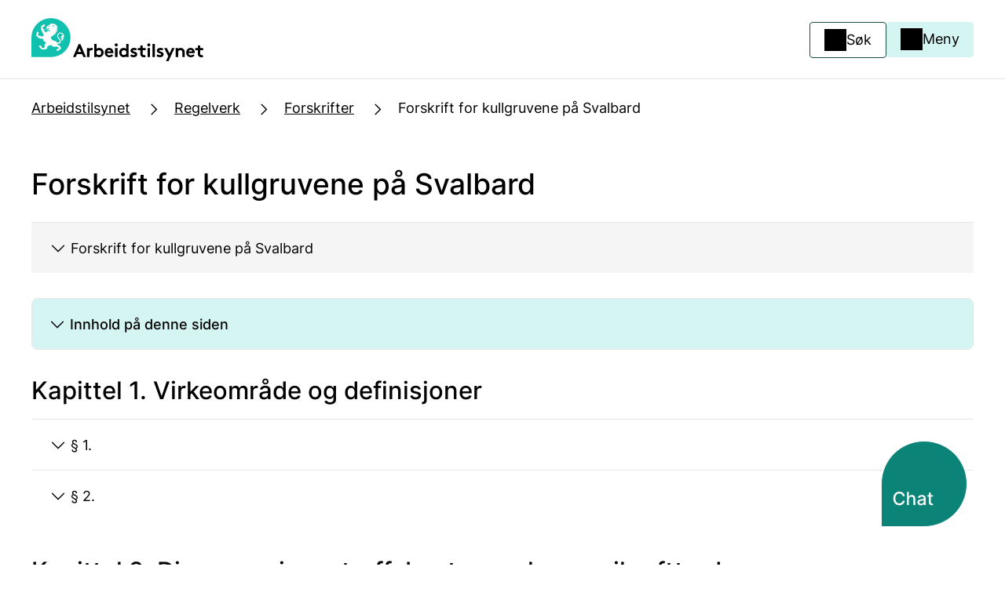

--- FILE ---
content_type: text/html; charset=utf-8
request_url: https://www.arbeidstilsynet.no/regelverk/forskrifter/forskrift-for-kullgruvene-pa-svalbard/
body_size: 31116
content:


<!doctype html>

<html lang="no">
<head>
    <meta charset="utf-8"/>
    <meta http-equiv="X-UA-Compatible" content="IE=edge"/>
    <meta name="viewport" content="width=device-width, initial-scale=1.0"/>
        <meta name="google-site-verification" content="WMlu6wplHxtghKXqcfnGpq_Oxn8vc6enMxGW9K0wMXA"/>

    

<title>Forskrift for kullgruvene p&#xE5; Svalbard</title>
<link itemprop="mainEntityOfPage" content="https://www.arbeidstilsynet.no/regelverk/forskrifter/forskrift-for-kullgruvene-pa-svalbard/" />

<link rel="canonical" href="https://www.arbeidstilsynet.no/regelverk/forskrifter/forskrift-for-kullgruvene-pa-svalbard/" />
<link rel="alternate" hreflang="no"  href="https://www.arbeidstilsynet.no/regelverk/forskrifter/forskrift-for-kullgruvene-pa-svalbard/" data-selected="true" />




<meta property="og:title" content="Forskrift for kullgruvene på Svalbard">
<meta property="og:url" content="https://www.arbeidstilsynet.no/regelverk/forskrifter/forskrift-for-kullgruvene-pa-svalbard/">

<meta property="og:type" content="website">
<meta property="og:image:url" content="/globalassets/arbeidstilsynet.png"><meta property="og:image:width" content="800"><meta property="og:image:height" content="800">

<meta name="twitter:card" content="summary_large_image">
<meta name="twitter:domain" content="arbeidstilsynet.no">
<meta name="twitter:creator" content="@arbeidstilsynet">
<meta property="twitter:title" content="Forskrift for kullgruvene på Svalbard">

<meta property="twitter:image" content="/globalassets/arbeidstilsynet.png">



    <script nonce="b1690b11-6a6a-4a97-8cbf-c84aeadfe9ff">
        window.dataLayer = window.dataLayer || [];

        function gtag() {
            dataLayer.push(arguments);
        }

        gtag('consent', 'default', {
            'ad_user_data': 'denied',
            'ad_personalization': 'denied',
            'ad_storage': 'denied',
            'analytics_storage': 'denied',
            'wait_for_update': 500,
        });
    </script>

    <script integrity="sha256-HwWrigyr3UO&#x2B;Q5dPFSg7fu8uJ6yfx80WBJtB32OGt4Q=" crossorigin="anonymous" id="CookieConsent"
            src="https://policy.app.cookieinformation.com/uc.js"
            data-culture="no" data-gcm-version="2.0"></script>

        <link rel="shortcut icon" href="/Static/img/ico/favicon.ico" type="image/x-icon"/>
        <link rel="apple-touch-icon" href="/Static/img/ico/apple-icon.png"/>
        <link rel="apple-touch-icon" href="/Static/img/ico/apple-icon-precomposed.png"/>
        <link rel="apple-touch-icon" href="/Static/img/ico/apple-touch-icon-precomposed.png"/>
        <link rel="apple-touch-icon" href="/Static/img/ico/apple-touch-icon.png"/>
        <link rel="apple-touch-icon" href="/Static/img/ico/apple-icon-57x57.png"/>
        <link rel="apple-touch-icon" href="/Static/img/ico/apple-icon-114x114.png"/>
        <link rel="apple-touch-icon" href="/Static/img/ico/apple-icon-72x72.png"/>
        <link rel="apple-touch-icon" href="/Static/img/ico/apple-icon-144x144.png"/>
        <link rel="apple-touch-icon" href="/Static/img/ico/apple-icon-60x60.png"/>
        <link rel="apple-touch-icon" href="/Static/img/ico/apple-icon-120x120.png"/>
        <link rel="apple-touch-icon" href="/Static/img/ico/apple-icon-76x76.png"/>
        <link rel="apple-touch-icon" href="/Static/img/ico/apple-icon-152x152.png"/>

        <link rel="stylesheet"
              href="/dist/tokens/arbeidstilsynet.css">


    <link rel="stylesheet"
          href="/dist/styles/styles.css?v=">

    <script nonce="b1690b11-6a6a-4a97-8cbf-c84aeadfe9ff">
!function(T,l,y){var S=T.location,k="script",D="instrumentationKey",C="ingestionendpoint",I="disableExceptionTracking",E="ai.device.",b="toLowerCase",w="crossOrigin",N="POST",e="appInsightsSDK",t=y.name||"appInsights";(y.name||T[e])&&(T[e]=t);var n=T[t]||function(d){var g=!1,f=!1,m={initialize:!0,queue:[],sv:"5",version:2,config:d};function v(e,t){var n={},a="Browser";return n[E+"id"]=a[b](),n[E+"type"]=a,n["ai.operation.name"]=S&&S.pathname||"_unknown_",n["ai.internal.sdkVersion"]="javascript:snippet_"+(m.sv||m.version),{time:function(){var e=new Date;function t(e){var t=""+e;return 1===t.length&&(t="0"+t),t}return e.getUTCFullYear()+"-"+t(1+e.getUTCMonth())+"-"+t(e.getUTCDate())+"T"+t(e.getUTCHours())+":"+t(e.getUTCMinutes())+":"+t(e.getUTCSeconds())+"."+((e.getUTCMilliseconds()/1e3).toFixed(3)+"").slice(2,5)+"Z"}(),iKey:e,name:"Microsoft.ApplicationInsights."+e.replace(/-/g,"")+"."+t,sampleRate:100,tags:n,data:{baseData:{ver:2}}}}var h=d.url||y.src;if(h){function a(e){var t,n,a,i,r,o,s,c,u,p,l;g=!0,m.queue=[],f||(f=!0,t=h,s=function(){var e={},t=d.connectionString;if(t)for(var n=t.split(";"),a=0;a<n.length;a++){var i=n[a].split("=");2===i.length&&(e[i[0][b]()]=i[1])}if(!e[C]){var r=e.endpointsuffix,o=r?e.location:null;e[C]="https://"+(o?o+".":"")+"dc."+(r||"services.visualstudio.com")}return e}(),c=s[D]||d[D]||"",u=s[C],p=u?u+"/v2/track":d.endpointUrl,(l=[]).push((n="SDK LOAD Failure: Failed to load Application Insights SDK script (See stack for details)",a=t,i=p,(o=(r=v(c,"Exception")).data).baseType="ExceptionData",o.baseData.exceptions=[{typeName:"SDKLoadFailed",message:n.replace(/\./g,"-"),hasFullStack:!1,stack:n+"\nSnippet failed to load ["+a+"] -- Telemetry is disabled\nHelp Link: https://go.microsoft.com/fwlink/?linkid=2128109\nHost: "+(S&&S.pathname||"_unknown_")+"\nEndpoint: "+i,parsedStack:[]}],r)),l.push(function(e,t,n,a){var i=v(c,"Message"),r=i.data;r.baseType="MessageData";var o=r.baseData;return o.message='AI (Internal): 99 message:"'+("SDK LOAD Failure: Failed to load Application Insights SDK script (See stack for details) ("+n+")").replace(/\"/g,"")+'"',o.properties={endpoint:a},i}(0,0,t,p)),function(e,t){if(JSON){var n=T.fetch;if(n&&!y.useXhr)n(t,{method:N,body:JSON.stringify(e),mode:"cors"});else if(XMLHttpRequest){var a=new XMLHttpRequest;a.open(N,t),a.setRequestHeader("Content-type","application/json"),a.send(JSON.stringify(e))}}}(l,p))}function i(e,t){f||setTimeout(function(){!t&&m.core||a()},500)}var e=function(){var n=l.createElement(k);n.src=h;var e=y[w];return!e&&""!==e||"undefined"==n[w]||(n[w]=e),n.onload=i,n.onerror=a,n.onreadystatechange=function(e,t){"loaded"!==n.readyState&&"complete"!==n.readyState||i(0,t)},n}();y.ld<0?l.getElementsByTagName("head")[0].appendChild(e):setTimeout(function(){l.getElementsByTagName(k)[0].parentNode.appendChild(e)},y.ld||0)}try{m.cookie=l.cookie}catch(p){}function t(e){for(;e.length;)!function(t){m[t]=function(){var e=arguments;g||m.queue.push(function(){m[t].apply(m,e)})}}(e.pop())}var n="track",r="TrackPage",o="TrackEvent";t([n+"Event",n+"PageView",n+"Exception",n+"Trace",n+"DependencyData",n+"Metric",n+"PageViewPerformance","start"+r,"stop"+r,"start"+o,"stop"+o,"addTelemetryInitializer","setAuthenticatedUserContext","clearAuthenticatedUserContext","flush"]),m.SeverityLevel={Verbose:0,Information:1,Warning:2,Error:3,Critical:4};var s=(d.extensionConfig||{}).ApplicationInsightsAnalytics||{};if(!0!==d[I]&&!0!==s[I]){var c="onerror";t(["_"+c]);var u=T[c];T[c]=function(e,t,n,a,i){var r=u&&u(e,t,n,a,i);return!0!==r&&m["_"+c]({message:e,url:t,lineNumber:n,columnNumber:a,error:i}),r},d.autoExceptionInstrumented=!0}return m}(y.cfg);function a(){y.onInit&&y.onInit(n)}(T[t]=n).queue&&0===n.queue.length?(n.queue.push(a),n.trackPageView({})):a()}(window,document,{src: "https://js.monitor.azure.com/scripts/b/ai.2.gbl.min.js", crossOrigin: "anonymous", cfg: {instrumentationKey: '0c7969be-b0b2-4d0a-9d12-eebdcae1a9e3', disableCookiesUsage: false }});
</script>


    <script nonce="b1690b11-6a6a-4a97-8cbf-c84aeadfe9ff" src="https://cdn.jsdelivr.net/npm/mathjax@3/es5/tex-mml-chtml.js" integrity="sha384-Wuix6BuhrWbjDBs24bXrjf4ZQ5aFeFWBuKkFekO2t8xFU0iNaLQfp2K6/1Nxveei" crossorigin="anonymous"></script>

    <style nonce="b1690b11-6a6a-4a97-8cbf-c84aeadfe9ff">
        #mfPreviewBarShow, #mfPreviewBar {
            display: none;
        }
    </style>

    <script integrity="sha256-47DEQpj8HBSa&#x2B;/TImW&#x2B;5JCeuQeRkm5NMpJWZG3hSuFU=" crossorigin="anonymous"
            src="https://www.google.com/recaptcha/api.js?render=6LdlM4QaAAAAAHmSNQohMvbj2ddvj2HVSkFoOveM"></script>
    <script nonce="b1690b11-6a6a-4a97-8cbf-c84aeadfe9ff">
        grecaptcha.ready(function () {
            grecaptcha.execute('6LdlM4QaAAAAAHmSNQohMvbj2ddvj2HVSkFoOveM', {action: 'homepage'}).then(function (token) {
                document.getElementById("captcha").value = token;
            });
        });
    </script>
</head>

<body class="arbeidstilsynet">
<a href="#main" class="skiplink"><span>Hopp til hovedinnhold</span></a>





<header id="top">
        <section class="header-banner">
            <div>
                
                    <a href="/" class="logo-link" title="Arbeidstilsynet logo">
                        <figure class="logo"><picture><source srcset="/contentassets/abc3e47942e342ceb28865f15bb7c9a7/ab_logo_2.svg?width=320&quality=80 320w" sizes="320px" /><img alt="Arbeidstilsynet logo" src="/contentassets/abc3e47942e342ceb28865f15bb7c9a7/ab_logo_2.svg?width=320&quality=80" decoding="async" /></picture></figure>
                    </a>                

                <section>
                    <div class="search">
                        <button class="button secondary-first icon-text search-button">
                            <span>Søk</span>
                        </button>
                            <div class="menu-overlay"></div>

<section class="header-search search-hidden">
    <div class="search-container">
        <form method="GET" class="search-form" role="search" name="search" action="/sokeside/">
            <input type="search" name="query" class="search-input" id="search-input" placeholder="Søk" aria-label="Søk">
            <button type="submit" value="Søk" class="button primary-first">
                Søk
            </button>
        </form>
    </div>
</section>                    </div>
                    <div class="menu">
                        <button class="button tertiary-first icon-text menu-button">
                            <span>Meny</span>
                        </button>
                        <div class="menu-overlay"></div>
                        
<nav class="menu-container menu-hidden">
        <img src="/dist/illustrations/Menydame.svg" class="illustration" alt aria-hidden="true" loading="lazy">
    
        <div class="language-selector">
            <div class="dropdown">
                <button id="menubutton1" class="dropdown-button button" type="button" aria-haspopup="true" aria-expanded="false" aria-controls="menu1">
                    <span class="dropdown-button__icon-container">
                        <svg width="1em" height="1em" viewBox="0 0 24 24" fill="none" xmlns="http://www.w3.org/2000/svg" focusable="false" aria-hidden="true"><path fill-rule="evenodd" clip-rule="evenodd" d="M2.25 12c0-5.385 4.365-9.75 9.75-9.75s9.75 4.365 9.75 9.75-4.365 9.75-9.75 9.75S2.25 17.385 2.25 12Zm6.061-7.381a8.253 8.253 0 0 0 2.051 15.469v-.326c0-1.26-.985-2.25-2.414-2.25-.808 0-1.546-.197-2.079-.718-.535-.524-.733-1.249-.733-2.024 0-1.203.638-2.164 1.492-2.799.845-.629 1.942-.974 3.008-.974.736 0 1.381.187 1.899.342l.04.012c.534.16.888.267 1.225.267.003 0 .008 0 .02-.005a.268.268 0 0 0 .065-.038.976.976 0 0 0 .23-.281c.17-.29.27-.669.27-.965 0-.013-.014-.124-.191-.332a3.45 3.45 0 0 0-.713-.599 5.375 5.375 0 0 0-.876-.467 3.098 3.098 0 0 0-.307-.11c-.02.044-.044.1-.07.169-.027.07-.053.142-.081.222l-.012.035c-.032.09-.068.193-.106.29-.061.159-.176.443-.383.65a.868.868 0 0 1-.828.241.964.964 0 0 1-.52-.351c-.12-.152-.224-.367-.288-.497l-.023-.046a3.323 3.323 0 0 0-.144-.269.428.428 0 0 0-.13.05.903.903 0 0 0-.222.208l-.054.066a4.055 4.055 0 0 1-.319.365 1.268 1.268 0 0 1-.888.376c-.34 0-.735-.074-1.076-.32-.36-.26-.577-.652-.644-1.116-.079-.548.155-1.12.403-1.559A6.566 6.566 0 0 1 6.97 5.97c.172-.172.355-.33.513-.467l.101-.087c.189-.165.349-.312.493-.48.08-.093.159-.197.234-.317Zm1.86-.665c-.21.882-.548 1.484-.956 1.96a6.14 6.14 0 0 1-.646.633l-.122.105a7.622 7.622 0 0 0-.417.378c-.331.332-.62.705-.811 1.043a2.175 2.175 0 0 0-.193.43.787.787 0 0 0-.03.134c-.003.03-.001.043-.001.043.01.065.024.095.029.104a.029.029 0 0 0 .007.009c.005.003.032.02.095.03.02-.022.039-.046.065-.079l.152-.187c.135-.16.33-.37.61-.535.29-.17.636-.272 1.047-.272.453 0 .758.264.927.461.064-.14.144-.29.245-.424.17-.225.48-.505.952-.505.331 0 .722.125 1.053.262.36.149.757.356 1.13.601.368.243.74.54 1.027.878.277.325.552.774.552 1.306 0 .57-.175 1.21-.477 1.724-.286.486-.817 1.065-1.61 1.065-.566 0-1.123-.169-1.581-.308l-.115-.034c-.517-.156-.973-.28-1.467-.28-.762 0-1.54.253-2.113.679-.565.42-.887.97-.887 1.595 0 .537.135.808.283.952.15.147.443.29 1.03.29 2.18 0 3.913 1.588 3.913 3.75v.487l.138.001a8.22 8.22 0 0 0 3.416-.738.426.426 0 0 0 .058-.149c.015-.084.02-.236-.009-.63v-.006l-.01-.113c-.01-.135-.027-.327-.027-.5 0-.754.396-1.3.892-1.856.108-.124.184-.216.237-.287a17.66 17.66 0 0 0-.261-.161l-.004-.003a16.024 16.024 0 0 1-.45-.28c-.308-.203-.667-.464-.954-.79-.29-.332-.55-.782-.55-1.345 0-.624.28-1.216.66-1.645.376-.424.946-.793 1.613-.793.845 0 1.397.465 1.691.713l.014.011c.032.027.06.051.086.071l.007.006.169.138c.207.168.365.297.49.394.209-.139.56-.337 1.024-.337h.158a8.25 8.25 0 0 0-10.08-7.996Zm9.952 9.496a8.249 8.249 0 0 1-3.164 5.144l-.015-.181c-.009-.108-.016-.192-.016-.299 0-.158.047-.338.513-.86l.003-.003c.44-.5.726-.897.726-1.469 0-.372-.23-.618-.322-.71a2.508 2.508 0 0 0-.377-.296c-.119-.079-.253-.16-.38-.238l-.018-.011a14.821 14.821 0 0 1-.408-.255c-.274-.18-.498-.353-.649-.525-.147-.168-.178-.28-.178-.355 0-.185.094-.437.283-.65.192-.217.384-.288.49-.288.274 0 .403.104.711.353l.144.115.157.128c.261.213.473.385.634.507.097.072.198.145.298.202.071.041.262.148.506.148a.95.95 0 0 0 .38-.082c.083-.036.154-.08.202-.11.049-.033.097-.067.132-.093l.006-.004.014-.01.084-.059c.131-.089.184-.099.213-.099h.03Z" fill="currentColor"></path></svg>
                        <span lang="en">Language</span>
                    </span>
                    <svg class="arrow-icon" width="1em" height="1em" viewBox="0 0 24 24" fill="none" xmlns="http://www.w3.org/2000/svg" focusable="false" aria-hidden="true"><path fill-rule="evenodd" clip-rule="evenodd" d="M5.97 9.47a.75.75 0 0 1 1.06 0L12 14.44l4.97-4.97a.75.75 0 1 1 1.06 1.06l-5.5 5.5a.75.75 0 0 1-1.06 0l-5.5-5.5a.75.75 0 0 1 0-1.06Z" fill="currentColor"></path></svg>
                </button>
                <ul class="dropdown-menu" id="menu1" role="menu" tabindex="-1" aria-labelledby="menubutton1" aria-activedescendant="mi1">
                        <li id="no" lang="no" role="menuitem"><a href="/regelverk/forskrifter/forskrift-for-kullgruvene-pa-svalbard/">Norsk</a></li>
                        <li id="en" lang="en" role="menuitem"><a href="/en/">English</a></li>
                        <li id="pl" lang="pl" role="menuitem"><a href="/pl/">Polski</a></li>
                </ul>
            </div>
        </div>
    <ul>
            <li class="menu-item">
                <button class="menu-item-icon">
                    <span></span>
                    <span></span>
                </button>
                <h4>L&#xF8;nn og ansettelse</h4>
                <ul class="menu-secondary-level">
                            <li>
                                    <a href="/lonn-og-ansettelse/ansettelse/">
                                        <svg xmlns="http://www.w3.org/2000/svg" width="23" height="24" viewBox="0 0 23 24" fill="none">
                                            <path fill-rule="evenodd" clip-rule="evenodd" d="M8.84467 6.31342C9.13756 6.02053 9.61244 6.02053 9.90533 6.31342L15.0616 11.4697C15.3545 11.7626 15.3545 12.2374 15.0616 12.5303L9.90533 17.6866C9.61244 17.9795 9.13756 17.9795 8.84467 17.6866C8.55178 17.3937 8.55178 16.9188 8.84467 16.6259L13.4706 12L8.84467 7.37408C8.55178 7.08119 8.55178 6.60631 8.84467 6.31342Z" fill="black"/>
                                        </svg>
                                        Ansettelse
                                        <svg xmlns="http://www.w3.org/2000/svg" width="24" height="24" viewBox="0 0 24 24" fill="none">
                                            <path fill-rule="evenodd" clip-rule="evenodd" d="M14.0303 4.96967C13.7374 4.67678 13.2626 4.67678 12.9697 4.96967C12.6768 5.26256 12.6768 5.73744 12.9697 6.03033L18.1893 11.25L3.5 11.25C3.08579 11.25 2.75 11.5858 2.75 12C2.75 12.4142 3.08579 12.75 3.5 12.75L18.1893 12.75L12.9697 17.9697C12.6768 18.2626 12.6768 18.7374 12.9697 19.0303C13.2626 19.3232 13.7374 19.3232 14.0303 19.0303L20.5303 12.5303C20.6622 12.3985 20.7399 12.2226 20.7491 12.0372M20.5463 11.4861C20.541 11.4805 20.5357 11.4751 20.5303 11.4697L14.0303 4.96967" fill="black"/>
                                        </svg>
                                    </a>
                            </li>
                            <li>
                                    <a href="/lonn-og-ansettelse/arbeidsavtale/">
                                        <svg xmlns="http://www.w3.org/2000/svg" width="23" height="24" viewBox="0 0 23 24" fill="none">
                                            <path fill-rule="evenodd" clip-rule="evenodd" d="M8.84467 6.31342C9.13756 6.02053 9.61244 6.02053 9.90533 6.31342L15.0616 11.4697C15.3545 11.7626 15.3545 12.2374 15.0616 12.5303L9.90533 17.6866C9.61244 17.9795 9.13756 17.9795 8.84467 17.6866C8.55178 17.3937 8.55178 16.9188 8.84467 16.6259L13.4706 12L8.84467 7.37408C8.55178 7.08119 8.55178 6.60631 8.84467 6.31342Z" fill="black"/>
                                        </svg>
                                        Arbeidsavtale
                                        <svg xmlns="http://www.w3.org/2000/svg" width="24" height="24" viewBox="0 0 24 24" fill="none">
                                            <path fill-rule="evenodd" clip-rule="evenodd" d="M14.0303 4.96967C13.7374 4.67678 13.2626 4.67678 12.9697 4.96967C12.6768 5.26256 12.6768 5.73744 12.9697 6.03033L18.1893 11.25L3.5 11.25C3.08579 11.25 2.75 11.5858 2.75 12C2.75 12.4142 3.08579 12.75 3.5 12.75L18.1893 12.75L12.9697 17.9697C12.6768 18.2626 12.6768 18.7374 12.9697 19.0303C13.2626 19.3232 13.7374 19.3232 14.0303 19.0303L20.5303 12.5303C20.6622 12.3985 20.7399 12.2226 20.7491 12.0372M20.5463 11.4861C20.541 11.4805 20.5357 11.4751 20.5303 11.4697L14.0303 4.96967" fill="black"/>
                                        </svg>
                                    </a>
                            </li>
                            <li>
                                    <a href="/lonn-og-ansettelse/lonn/">
                                        <svg xmlns="http://www.w3.org/2000/svg" width="23" height="24" viewBox="0 0 23 24" fill="none">
                                            <path fill-rule="evenodd" clip-rule="evenodd" d="M8.84467 6.31342C9.13756 6.02053 9.61244 6.02053 9.90533 6.31342L15.0616 11.4697C15.3545 11.7626 15.3545 12.2374 15.0616 12.5303L9.90533 17.6866C9.61244 17.9795 9.13756 17.9795 8.84467 17.6866C8.55178 17.3937 8.55178 16.9188 8.84467 16.6259L13.4706 12L8.84467 7.37408C8.55178 7.08119 8.55178 6.60631 8.84467 6.31342Z" fill="black"/>
                                        </svg>
                                        L&#xF8;nn
                                        <svg xmlns="http://www.w3.org/2000/svg" width="24" height="24" viewBox="0 0 24 24" fill="none">
                                            <path fill-rule="evenodd" clip-rule="evenodd" d="M14.0303 4.96967C13.7374 4.67678 13.2626 4.67678 12.9697 4.96967C12.6768 5.26256 12.6768 5.73744 12.9697 6.03033L18.1893 11.25L3.5 11.25C3.08579 11.25 2.75 11.5858 2.75 12C2.75 12.4142 3.08579 12.75 3.5 12.75L18.1893 12.75L12.9697 17.9697C12.6768 18.2626 12.6768 18.7374 12.9697 19.0303C13.2626 19.3232 13.7374 19.3232 14.0303 19.0303L20.5303 12.5303C20.6622 12.3985 20.7399 12.2226 20.7491 12.0372M20.5463 11.4861C20.541 11.4805 20.5357 11.4751 20.5303 11.4697L14.0303 4.96967" fill="black"/>
                                        </svg>
                                    </a>
                            </li>
                            <li>
                                    <a href="/lonn-og-ansettelse/oppsigelse/">
                                        <svg xmlns="http://www.w3.org/2000/svg" width="23" height="24" viewBox="0 0 23 24" fill="none">
                                            <path fill-rule="evenodd" clip-rule="evenodd" d="M8.84467 6.31342C9.13756 6.02053 9.61244 6.02053 9.90533 6.31342L15.0616 11.4697C15.3545 11.7626 15.3545 12.2374 15.0616 12.5303L9.90533 17.6866C9.61244 17.9795 9.13756 17.9795 8.84467 17.6866C8.55178 17.3937 8.55178 16.9188 8.84467 16.6259L13.4706 12L8.84467 7.37408C8.55178 7.08119 8.55178 6.60631 8.84467 6.31342Z" fill="black"/>
                                        </svg>
                                        Oppsigelse
                                        <svg xmlns="http://www.w3.org/2000/svg" width="24" height="24" viewBox="0 0 24 24" fill="none">
                                            <path fill-rule="evenodd" clip-rule="evenodd" d="M14.0303 4.96967C13.7374 4.67678 13.2626 4.67678 12.9697 4.96967C12.6768 5.26256 12.6768 5.73744 12.9697 6.03033L18.1893 11.25L3.5 11.25C3.08579 11.25 2.75 11.5858 2.75 12C2.75 12.4142 3.08579 12.75 3.5 12.75L18.1893 12.75L12.9697 17.9697C12.6768 18.2626 12.6768 18.7374 12.9697 19.0303C13.2626 19.3232 13.7374 19.3232 14.0303 19.0303L20.5303 12.5303C20.6622 12.3985 20.7399 12.2226 20.7491 12.0372M20.5463 11.4861C20.541 11.4805 20.5357 11.4751 20.5303 11.4697L14.0303 4.96967" fill="black"/>
                                        </svg>
                                    </a>
                            </li>
                            <li>
                                    <a href="/lonn-og-ansettelse/">
                                        <svg xmlns="http://www.w3.org/2000/svg" width="23" height="24" viewBox="0 0 23 24" fill="none">
                                            <path fill-rule="evenodd" clip-rule="evenodd" d="M8.84467 6.31342C9.13756 6.02053 9.61244 6.02053 9.90533 6.31342L15.0616 11.4697C15.3545 11.7626 15.3545 12.2374 15.0616 12.5303L9.90533 17.6866C9.61244 17.9795 9.13756 17.9795 8.84467 17.6866C8.55178 17.3937 8.55178 16.9188 8.84467 16.6259L13.4706 12L8.84467 7.37408C8.55178 7.08119 8.55178 6.60631 8.84467 6.31342Z" fill="black"/>
                                        </svg>
                                        Mer om l&#xF8;nn og ansettelse
                                        <svg xmlns="http://www.w3.org/2000/svg" width="24" height="24" viewBox="0 0 24 24" fill="none">
                                            <path fill-rule="evenodd" clip-rule="evenodd" d="M14.0303 4.96967C13.7374 4.67678 13.2626 4.67678 12.9697 4.96967C12.6768 5.26256 12.6768 5.73744 12.9697 6.03033L18.1893 11.25L3.5 11.25C3.08579 11.25 2.75 11.5858 2.75 12C2.75 12.4142 3.08579 12.75 3.5 12.75L18.1893 12.75L12.9697 17.9697C12.6768 18.2626 12.6768 18.7374 12.9697 19.0303C13.2626 19.3232 13.7374 19.3232 14.0303 19.0303L20.5303 12.5303C20.6622 12.3985 20.7399 12.2226 20.7491 12.0372M20.5463 11.4861C20.541 11.4805 20.5357 11.4751 20.5303 11.4697L14.0303 4.96967" fill="black"/>
                                        </svg>
                                    </a>
                            </li>
                </ul>
            </li>
            <li class="menu-item">
                <button class="menu-item-icon">
                    <span></span>
                    <span></span>
                </button>
                <h4>Arbeidstid og organisering</h4>
                <ul class="menu-secondary-level">
                            <li>
                                    <a href="/arbeidstid-og-organisering/arbeidstid/">
                                        <svg xmlns="http://www.w3.org/2000/svg" width="23" height="24" viewBox="0 0 23 24" fill="none">
                                            <path fill-rule="evenodd" clip-rule="evenodd" d="M8.84467 6.31342C9.13756 6.02053 9.61244 6.02053 9.90533 6.31342L15.0616 11.4697C15.3545 11.7626 15.3545 12.2374 15.0616 12.5303L9.90533 17.6866C9.61244 17.9795 9.13756 17.9795 8.84467 17.6866C8.55178 17.3937 8.55178 16.9188 8.84467 16.6259L13.4706 12L8.84467 7.37408C8.55178 7.08119 8.55178 6.60631 8.84467 6.31342Z" fill="black"/>
                                        </svg>
                                        Arbeidstid
                                        <svg xmlns="http://www.w3.org/2000/svg" width="24" height="24" viewBox="0 0 24 24" fill="none">
                                            <path fill-rule="evenodd" clip-rule="evenodd" d="M14.0303 4.96967C13.7374 4.67678 13.2626 4.67678 12.9697 4.96967C12.6768 5.26256 12.6768 5.73744 12.9697 6.03033L18.1893 11.25L3.5 11.25C3.08579 11.25 2.75 11.5858 2.75 12C2.75 12.4142 3.08579 12.75 3.5 12.75L18.1893 12.75L12.9697 17.9697C12.6768 18.2626 12.6768 18.7374 12.9697 19.0303C13.2626 19.3232 13.7374 19.3232 14.0303 19.0303L20.5303 12.5303C20.6622 12.3985 20.7399 12.2226 20.7491 12.0372M20.5463 11.4861C20.541 11.4805 20.5357 11.4751 20.5303 11.4697L14.0303 4.96967" fill="black"/>
                                        </svg>
                                    </a>
                            </li>
                            <li>
                                    <a href="/arbeidstid-og-organisering/ferie/">
                                        <svg xmlns="http://www.w3.org/2000/svg" width="23" height="24" viewBox="0 0 23 24" fill="none">
                                            <path fill-rule="evenodd" clip-rule="evenodd" d="M8.84467 6.31342C9.13756 6.02053 9.61244 6.02053 9.90533 6.31342L15.0616 11.4697C15.3545 11.7626 15.3545 12.2374 15.0616 12.5303L9.90533 17.6866C9.61244 17.9795 9.13756 17.9795 8.84467 17.6866C8.55178 17.3937 8.55178 16.9188 8.84467 16.6259L13.4706 12L8.84467 7.37408C8.55178 7.08119 8.55178 6.60631 8.84467 6.31342Z" fill="black"/>
                                        </svg>
                                        Ferie
                                        <svg xmlns="http://www.w3.org/2000/svg" width="24" height="24" viewBox="0 0 24 24" fill="none">
                                            <path fill-rule="evenodd" clip-rule="evenodd" d="M14.0303 4.96967C13.7374 4.67678 13.2626 4.67678 12.9697 4.96967C12.6768 5.26256 12.6768 5.73744 12.9697 6.03033L18.1893 11.25L3.5 11.25C3.08579 11.25 2.75 11.5858 2.75 12C2.75 12.4142 3.08579 12.75 3.5 12.75L18.1893 12.75L12.9697 17.9697C12.6768 18.2626 12.6768 18.7374 12.9697 19.0303C13.2626 19.3232 13.7374 19.3232 14.0303 19.0303L20.5303 12.5303C20.6622 12.3985 20.7399 12.2226 20.7491 12.0372M20.5463 11.4861C20.541 11.4805 20.5357 11.4751 20.5303 11.4697L14.0303 4.96967" fill="black"/>
                                        </svg>
                                    </a>
                            </li>
                            <li>
                                    <a href="/arbeidstid-og-organisering/medvirkning/">
                                        <svg xmlns="http://www.w3.org/2000/svg" width="23" height="24" viewBox="0 0 23 24" fill="none">
                                            <path fill-rule="evenodd" clip-rule="evenodd" d="M8.84467 6.31342C9.13756 6.02053 9.61244 6.02053 9.90533 6.31342L15.0616 11.4697C15.3545 11.7626 15.3545 12.2374 15.0616 12.5303L9.90533 17.6866C9.61244 17.9795 9.13756 17.9795 8.84467 17.6866C8.55178 17.3937 8.55178 16.9188 8.84467 16.6259L13.4706 12L8.84467 7.37408C8.55178 7.08119 8.55178 6.60631 8.84467 6.31342Z" fill="black"/>
                                        </svg>
                                        Medvirkning
                                        <svg xmlns="http://www.w3.org/2000/svg" width="24" height="24" viewBox="0 0 24 24" fill="none">
                                            <path fill-rule="evenodd" clip-rule="evenodd" d="M14.0303 4.96967C13.7374 4.67678 13.2626 4.67678 12.9697 4.96967C12.6768 5.26256 12.6768 5.73744 12.9697 6.03033L18.1893 11.25L3.5 11.25C3.08579 11.25 2.75 11.5858 2.75 12C2.75 12.4142 3.08579 12.75 3.5 12.75L18.1893 12.75L12.9697 17.9697C12.6768 18.2626 12.6768 18.7374 12.9697 19.0303C13.2626 19.3232 13.7374 19.3232 14.0303 19.0303L20.5303 12.5303C20.6622 12.3985 20.7399 12.2226 20.7491 12.0372M20.5463 11.4861C20.541 11.4805 20.5357 11.4751 20.5303 11.4697L14.0303 4.96967" fill="black"/>
                                        </svg>
                                    </a>
                            </li>
                            <li>
                                    <a href="/arbeidstid-og-organisering/tilrettelegging/">
                                        <svg xmlns="http://www.w3.org/2000/svg" width="23" height="24" viewBox="0 0 23 24" fill="none">
                                            <path fill-rule="evenodd" clip-rule="evenodd" d="M8.84467 6.31342C9.13756 6.02053 9.61244 6.02053 9.90533 6.31342L15.0616 11.4697C15.3545 11.7626 15.3545 12.2374 15.0616 12.5303L9.90533 17.6866C9.61244 17.9795 9.13756 17.9795 8.84467 17.6866C8.55178 17.3937 8.55178 16.9188 8.84467 16.6259L13.4706 12L8.84467 7.37408C8.55178 7.08119 8.55178 6.60631 8.84467 6.31342Z" fill="black"/>
                                        </svg>
                                        Tilrettelegging
                                        <svg xmlns="http://www.w3.org/2000/svg" width="24" height="24" viewBox="0 0 24 24" fill="none">
                                            <path fill-rule="evenodd" clip-rule="evenodd" d="M14.0303 4.96967C13.7374 4.67678 13.2626 4.67678 12.9697 4.96967C12.6768 5.26256 12.6768 5.73744 12.9697 6.03033L18.1893 11.25L3.5 11.25C3.08579 11.25 2.75 11.5858 2.75 12C2.75 12.4142 3.08579 12.75 3.5 12.75L18.1893 12.75L12.9697 17.9697C12.6768 18.2626 12.6768 18.7374 12.9697 19.0303C13.2626 19.3232 13.7374 19.3232 14.0303 19.0303L20.5303 12.5303C20.6622 12.3985 20.7399 12.2226 20.7491 12.0372M20.5463 11.4861C20.541 11.4805 20.5357 11.4751 20.5303 11.4697L14.0303 4.96967" fill="black"/>
                                        </svg>
                                    </a>
                            </li>
                            <li>
                                    <a href="/arbeidstid-og-organisering/">
                                        <svg xmlns="http://www.w3.org/2000/svg" width="23" height="24" viewBox="0 0 23 24" fill="none">
                                            <path fill-rule="evenodd" clip-rule="evenodd" d="M8.84467 6.31342C9.13756 6.02053 9.61244 6.02053 9.90533 6.31342L15.0616 11.4697C15.3545 11.7626 15.3545 12.2374 15.0616 12.5303L9.90533 17.6866C9.61244 17.9795 9.13756 17.9795 8.84467 17.6866C8.55178 17.3937 8.55178 16.9188 8.84467 16.6259L13.4706 12L8.84467 7.37408C8.55178 7.08119 8.55178 6.60631 8.84467 6.31342Z" fill="black"/>
                                        </svg>
                                        Mer om arbeidstid og organisering
                                        <svg xmlns="http://www.w3.org/2000/svg" width="24" height="24" viewBox="0 0 24 24" fill="none">
                                            <path fill-rule="evenodd" clip-rule="evenodd" d="M14.0303 4.96967C13.7374 4.67678 13.2626 4.67678 12.9697 4.96967C12.6768 5.26256 12.6768 5.73744 12.9697 6.03033L18.1893 11.25L3.5 11.25C3.08579 11.25 2.75 11.5858 2.75 12C2.75 12.4142 3.08579 12.75 3.5 12.75L18.1893 12.75L12.9697 17.9697C12.6768 18.2626 12.6768 18.7374 12.9697 19.0303C13.2626 19.3232 13.7374 19.3232 14.0303 19.0303L20.5303 12.5303C20.6622 12.3985 20.7399 12.2226 20.7491 12.0372M20.5463 11.4861C20.541 11.4805 20.5357 11.4751 20.5303 11.4697L14.0303 4.96967" fill="black"/>
                                        </svg>
                                    </a>
                            </li>
                </ul>
            </li>
            <li class="menu-item">
                <button class="menu-item-icon">
                    <span></span>
                    <span></span>
                </button>
                <h4>Arbeidsmilj&#xF8;</h4>
                <ul class="menu-secondary-level">
                            <li>
                                    <a href="https://arbeidsmiljohjelpen.arbeidstilsynet.no/">
                                        <svg width="24" height="24" viewBox="0 0 27 28" fill="none" xmlns="http://www.w3.org/2000/svg">
                                            <path fill-rule="evenodd" clip-rule="evenodd" d="M13.3125 5C13.3125 4.58579 13.6483 4.25 14.0625 4.25H22.5C22.6017 4.25 22.6987 4.27024 22.7871 4.30691C22.8755 4.34351 22.9584 4.39776 23.0303 4.46967C23.1022 4.54158 23.1565 4.62445 23.1931 4.71291C23.2251 4.79009 23.2446 4.87376 23.249 4.96141C23.2497 4.97419 23.25 4.98706 23.25 5V13.4375C23.25 13.8517 22.9142 14.1875 22.5 14.1875C22.0858 14.1875 21.75 13.8517 21.75 13.4375V6.81066L11.7803 16.7803C11.4874 17.0732 11.0126 17.0732 10.7197 16.7803C10.4268 16.4874 10.4268 16.0126 10.7197 15.7197L20.6893 5.75H14.0625C13.6483 5.75 13.3125 5.41421 13.3125 5ZM5.5 10.25C5.36193 10.25 5.25 10.3619 5.25 10.5V22C5.25 22.1381 5.36193 22.25 5.5 22.25H17C17.1381 22.25 17.25 22.1381 17.25 22V14C17.25 13.5858 17.5858 13.25 18 13.25C18.4142 13.25 18.75 13.5858 18.75 14V22C18.75 22.9665 17.9665 23.75 17 23.75H5.5C4.5335 23.75 3.75 22.9665 3.75 22V10.5C3.75 9.5335 4.5335 8.75 5.5 8.75H13.5C13.9142 8.75 14.25 9.08579 14.25 9.5C14.25 9.91421 13.9142 10.25 13.5 10.25H5.5Z" fill="black"/>
                                        </svg>
                                        Arbeidsmilj&#xF8;hjelpen.no
                                        <svg xmlns="http://www.w3.org/2000/svg" width="24" height="24" viewBox="0 0 24 24" fill="none">
                                            <path fill-rule="evenodd" clip-rule="evenodd" d="M14.0303 4.96967C13.7374 4.67678 13.2626 4.67678 12.9697 4.96967C12.6768 5.26256 12.6768 5.73744 12.9697 6.03033L18.1893 11.25L3.5 11.25C3.08579 11.25 2.75 11.5858 2.75 12C2.75 12.4142 3.08579 12.75 3.5 12.75L18.1893 12.75L12.9697 17.9697C12.6768 18.2626 12.6768 18.7374 12.9697 19.0303C13.2626 19.3232 13.7374 19.3232 14.0303 19.0303L20.5303 12.5303C20.6622 12.3985 20.7399 12.2226 20.7491 12.0372M20.5463 11.4861C20.541 11.4805 20.5357 11.4751 20.5303 11.4697L14.0303 4.96967" fill="black"/>
                                        </svg>
                                    </a>
                            </li>
                            <li>
                                    <a href="/arbeidsmiljo/trakassering/">
                                        <svg xmlns="http://www.w3.org/2000/svg" width="23" height="24" viewBox="0 0 23 24" fill="none">
                                            <path fill-rule="evenodd" clip-rule="evenodd" d="M8.84467 6.31342C9.13756 6.02053 9.61244 6.02053 9.90533 6.31342L15.0616 11.4697C15.3545 11.7626 15.3545 12.2374 15.0616 12.5303L9.90533 17.6866C9.61244 17.9795 9.13756 17.9795 8.84467 17.6866C8.55178 17.3937 8.55178 16.9188 8.84467 16.6259L13.4706 12L8.84467 7.37408C8.55178 7.08119 8.55178 6.60631 8.84467 6.31342Z" fill="black"/>
                                        </svg>
                                        Trakassering
                                        <svg xmlns="http://www.w3.org/2000/svg" width="24" height="24" viewBox="0 0 24 24" fill="none">
                                            <path fill-rule="evenodd" clip-rule="evenodd" d="M14.0303 4.96967C13.7374 4.67678 13.2626 4.67678 12.9697 4.96967C12.6768 5.26256 12.6768 5.73744 12.9697 6.03033L18.1893 11.25L3.5 11.25C3.08579 11.25 2.75 11.5858 2.75 12C2.75 12.4142 3.08579 12.75 3.5 12.75L18.1893 12.75L12.9697 17.9697C12.6768 18.2626 12.6768 18.7374 12.9697 19.0303C13.2626 19.3232 13.7374 19.3232 14.0303 19.0303L20.5303 12.5303C20.6622 12.3985 20.7399 12.2226 20.7491 12.0372M20.5463 11.4861C20.541 11.4805 20.5357 11.4751 20.5303 11.4697L14.0303 4.96967" fill="black"/>
                                        </svg>
                                    </a>
                            </li>
                            <li>
                                    <a href="/arbeidsmiljo/varsling/">
                                        <svg xmlns="http://www.w3.org/2000/svg" width="23" height="24" viewBox="0 0 23 24" fill="none">
                                            <path fill-rule="evenodd" clip-rule="evenodd" d="M8.84467 6.31342C9.13756 6.02053 9.61244 6.02053 9.90533 6.31342L15.0616 11.4697C15.3545 11.7626 15.3545 12.2374 15.0616 12.5303L9.90533 17.6866C9.61244 17.9795 9.13756 17.9795 8.84467 17.6866C8.55178 17.3937 8.55178 16.9188 8.84467 16.6259L13.4706 12L8.84467 7.37408C8.55178 7.08119 8.55178 6.60631 8.84467 6.31342Z" fill="black"/>
                                        </svg>
                                        Varsling
                                        <svg xmlns="http://www.w3.org/2000/svg" width="24" height="24" viewBox="0 0 24 24" fill="none">
                                            <path fill-rule="evenodd" clip-rule="evenodd" d="M14.0303 4.96967C13.7374 4.67678 13.2626 4.67678 12.9697 4.96967C12.6768 5.26256 12.6768 5.73744 12.9697 6.03033L18.1893 11.25L3.5 11.25C3.08579 11.25 2.75 11.5858 2.75 12C2.75 12.4142 3.08579 12.75 3.5 12.75L18.1893 12.75L12.9697 17.9697C12.6768 18.2626 12.6768 18.7374 12.9697 19.0303C13.2626 19.3232 13.7374 19.3232 14.0303 19.0303L20.5303 12.5303C20.6622 12.3985 20.7399 12.2226 20.7491 12.0372M20.5463 11.4861C20.541 11.4805 20.5357 11.4751 20.5303 11.4697L14.0303 4.96967" fill="black"/>
                                        </svg>
                                    </a>
                            </li>
                            <li>
                                    <a href="/arbeidsmiljo/vold-og-trusler/">
                                        <svg xmlns="http://www.w3.org/2000/svg" width="23" height="24" viewBox="0 0 23 24" fill="none">
                                            <path fill-rule="evenodd" clip-rule="evenodd" d="M8.84467 6.31342C9.13756 6.02053 9.61244 6.02053 9.90533 6.31342L15.0616 11.4697C15.3545 11.7626 15.3545 12.2374 15.0616 12.5303L9.90533 17.6866C9.61244 17.9795 9.13756 17.9795 8.84467 17.6866C8.55178 17.3937 8.55178 16.9188 8.84467 16.6259L13.4706 12L8.84467 7.37408C8.55178 7.08119 8.55178 6.60631 8.84467 6.31342Z" fill="black"/>
                                        </svg>
                                        Vold og trusler
                                        <svg xmlns="http://www.w3.org/2000/svg" width="24" height="24" viewBox="0 0 24 24" fill="none">
                                            <path fill-rule="evenodd" clip-rule="evenodd" d="M14.0303 4.96967C13.7374 4.67678 13.2626 4.67678 12.9697 4.96967C12.6768 5.26256 12.6768 5.73744 12.9697 6.03033L18.1893 11.25L3.5 11.25C3.08579 11.25 2.75 11.5858 2.75 12C2.75 12.4142 3.08579 12.75 3.5 12.75L18.1893 12.75L12.9697 17.9697C12.6768 18.2626 12.6768 18.7374 12.9697 19.0303C13.2626 19.3232 13.7374 19.3232 14.0303 19.0303L20.5303 12.5303C20.6622 12.3985 20.7399 12.2226 20.7491 12.0372M20.5463 11.4861C20.541 11.4805 20.5357 11.4751 20.5303 11.4697L14.0303 4.96967" fill="black"/>
                                        </svg>
                                    </a>
                            </li>
                            <li>
                                    <a href="/arbeidsmiljo/">
                                        <svg xmlns="http://www.w3.org/2000/svg" width="23" height="24" viewBox="0 0 23 24" fill="none">
                                            <path fill-rule="evenodd" clip-rule="evenodd" d="M8.84467 6.31342C9.13756 6.02053 9.61244 6.02053 9.90533 6.31342L15.0616 11.4697C15.3545 11.7626 15.3545 12.2374 15.0616 12.5303L9.90533 17.6866C9.61244 17.9795 9.13756 17.9795 8.84467 17.6866C8.55178 17.3937 8.55178 16.9188 8.84467 16.6259L13.4706 12L8.84467 7.37408C8.55178 7.08119 8.55178 6.60631 8.84467 6.31342Z" fill="black"/>
                                        </svg>
                                        Mer om arbeidsmilj&#xF8;
                                        <svg xmlns="http://www.w3.org/2000/svg" width="24" height="24" viewBox="0 0 24 24" fill="none">
                                            <path fill-rule="evenodd" clip-rule="evenodd" d="M14.0303 4.96967C13.7374 4.67678 13.2626 4.67678 12.9697 4.96967C12.6768 5.26256 12.6768 5.73744 12.9697 6.03033L18.1893 11.25L3.5 11.25C3.08579 11.25 2.75 11.5858 2.75 12C2.75 12.4142 3.08579 12.75 3.5 12.75L18.1893 12.75L12.9697 17.9697C12.6768 18.2626 12.6768 18.7374 12.9697 19.0303C13.2626 19.3232 13.7374 19.3232 14.0303 19.0303L20.5303 12.5303C20.6622 12.3985 20.7399 12.2226 20.7491 12.0372M20.5463 11.4861C20.541 11.4805 20.5357 11.4751 20.5303 11.4697L14.0303 4.96967" fill="black"/>
                                        </svg>
                                    </a>
                            </li>
                </ul>
            </li>
            <li class="menu-item">
                <button class="menu-item-icon">
                    <span></span>
                    <span></span>
                </button>
                <h4>Kontakt oss</h4>
                <ul class="menu-secondary-level">
                            <li>
                                    <a href="/webinar/">
                                        <svg xmlns="http://www.w3.org/2000/svg" width="23" height="24" viewBox="0 0 23 24" fill="none">
                                            <path fill-rule="evenodd" clip-rule="evenodd" d="M8.84467 6.31342C9.13756 6.02053 9.61244 6.02053 9.90533 6.31342L15.0616 11.4697C15.3545 11.7626 15.3545 12.2374 15.0616 12.5303L9.90533 17.6866C9.61244 17.9795 9.13756 17.9795 8.84467 17.6866C8.55178 17.3937 8.55178 16.9188 8.84467 16.6259L13.4706 12L8.84467 7.37408C8.55178 7.08119 8.55178 6.60631 8.84467 6.31342Z" fill="black"/>
                                        </svg>
                                        Arrangement
                                        <svg xmlns="http://www.w3.org/2000/svg" width="24" height="24" viewBox="0 0 24 24" fill="none">
                                            <path fill-rule="evenodd" clip-rule="evenodd" d="M14.0303 4.96967C13.7374 4.67678 13.2626 4.67678 12.9697 4.96967C12.6768 5.26256 12.6768 5.73744 12.9697 6.03033L18.1893 11.25L3.5 11.25C3.08579 11.25 2.75 11.5858 2.75 12C2.75 12.4142 3.08579 12.75 3.5 12.75L18.1893 12.75L12.9697 17.9697C12.6768 18.2626 12.6768 18.7374 12.9697 19.0303C13.2626 19.3232 13.7374 19.3232 14.0303 19.0303L20.5303 12.5303C20.6622 12.3985 20.7399 12.2226 20.7491 12.0372M20.5463 11.4861C20.541 11.4805 20.5357 11.4751 20.5303 11.4697L14.0303 4.96967" fill="black"/>
                                        </svg>
                                    </a>
                            </li>
                            <li>
                                    <a href="/kontakt-oss/post/">
                                        <svg xmlns="http://www.w3.org/2000/svg" width="23" height="24" viewBox="0 0 23 24" fill="none">
                                            <path fill-rule="evenodd" clip-rule="evenodd" d="M8.84467 6.31342C9.13756 6.02053 9.61244 6.02053 9.90533 6.31342L15.0616 11.4697C15.3545 11.7626 15.3545 12.2374 15.0616 12.5303L9.90533 17.6866C9.61244 17.9795 9.13756 17.9795 8.84467 17.6866C8.55178 17.3937 8.55178 16.9188 8.84467 16.6259L13.4706 12L8.84467 7.37408C8.55178 7.08119 8.55178 6.60631 8.84467 6.31342Z" fill="black"/>
                                        </svg>
                                        Send og motta post
                                        <svg xmlns="http://www.w3.org/2000/svg" width="24" height="24" viewBox="0 0 24 24" fill="none">
                                            <path fill-rule="evenodd" clip-rule="evenodd" d="M14.0303 4.96967C13.7374 4.67678 13.2626 4.67678 12.9697 4.96967C12.6768 5.26256 12.6768 5.73744 12.9697 6.03033L18.1893 11.25L3.5 11.25C3.08579 11.25 2.75 11.5858 2.75 12C2.75 12.4142 3.08579 12.75 3.5 12.75L18.1893 12.75L12.9697 17.9697C12.6768 18.2626 12.6768 18.7374 12.9697 19.0303C13.2626 19.3232 13.7374 19.3232 14.0303 19.0303L20.5303 12.5303C20.6622 12.3985 20.7399 12.2226 20.7491 12.0372M20.5463 11.4861C20.541 11.4805 20.5357 11.4751 20.5303 11.4697L14.0303 4.96967" fill="black"/>
                                        </svg>
                                    </a>
                            </li>
                            <li>
                                    <a href="/kontakt-oss/telefon-chat/">
                                        <svg xmlns="http://www.w3.org/2000/svg" width="23" height="24" viewBox="0 0 23 24" fill="none">
                                            <path fill-rule="evenodd" clip-rule="evenodd" d="M8.84467 6.31342C9.13756 6.02053 9.61244 6.02053 9.90533 6.31342L15.0616 11.4697C15.3545 11.7626 15.3545 12.2374 15.0616 12.5303L9.90533 17.6866C9.61244 17.9795 9.13756 17.9795 8.84467 17.6866C8.55178 17.3937 8.55178 16.9188 8.84467 16.6259L13.4706 12L8.84467 7.37408C8.55178 7.08119 8.55178 6.60631 8.84467 6.31342Z" fill="black"/>
                                        </svg>
                                        Telefon og chat
                                        <svg xmlns="http://www.w3.org/2000/svg" width="24" height="24" viewBox="0 0 24 24" fill="none">
                                            <path fill-rule="evenodd" clip-rule="evenodd" d="M14.0303 4.96967C13.7374 4.67678 13.2626 4.67678 12.9697 4.96967C12.6768 5.26256 12.6768 5.73744 12.9697 6.03033L18.1893 11.25L3.5 11.25C3.08579 11.25 2.75 11.5858 2.75 12C2.75 12.4142 3.08579 12.75 3.5 12.75L18.1893 12.75L12.9697 17.9697C12.6768 18.2626 12.6768 18.7374 12.9697 19.0303C13.2626 19.3232 13.7374 19.3232 14.0303 19.0303L20.5303 12.5303C20.6622 12.3985 20.7399 12.2226 20.7491 12.0372M20.5463 11.4861C20.541 11.4805 20.5357 11.4751 20.5303 11.4697L14.0303 4.96967" fill="black"/>
                                        </svg>
                                    </a>
                            </li>
                            <li>
                                    <a href="/kontakt-oss/tips/">
                                        <svg xmlns="http://www.w3.org/2000/svg" width="23" height="24" viewBox="0 0 23 24" fill="none">
                                            <path fill-rule="evenodd" clip-rule="evenodd" d="M8.84467 6.31342C9.13756 6.02053 9.61244 6.02053 9.90533 6.31342L15.0616 11.4697C15.3545 11.7626 15.3545 12.2374 15.0616 12.5303L9.90533 17.6866C9.61244 17.9795 9.13756 17.9795 8.84467 17.6866C8.55178 17.3937 8.55178 16.9188 8.84467 16.6259L13.4706 12L8.84467 7.37408C8.55178 7.08119 8.55178 6.60631 8.84467 6.31342Z" fill="black"/>
                                        </svg>
                                        Tips oss
                                        <svg xmlns="http://www.w3.org/2000/svg" width="24" height="24" viewBox="0 0 24 24" fill="none">
                                            <path fill-rule="evenodd" clip-rule="evenodd" d="M14.0303 4.96967C13.7374 4.67678 13.2626 4.67678 12.9697 4.96967C12.6768 5.26256 12.6768 5.73744 12.9697 6.03033L18.1893 11.25L3.5 11.25C3.08579 11.25 2.75 11.5858 2.75 12C2.75 12.4142 3.08579 12.75 3.5 12.75L18.1893 12.75L12.9697 17.9697C12.6768 18.2626 12.6768 18.7374 12.9697 19.0303C13.2626 19.3232 13.7374 19.3232 14.0303 19.0303L20.5303 12.5303C20.6622 12.3985 20.7399 12.2226 20.7491 12.0372M20.5463 11.4861C20.541 11.4805 20.5357 11.4751 20.5303 11.4697L14.0303 4.96967" fill="black"/>
                                        </svg>
                                    </a>
                            </li>
                            <li>
                                    <a href="/kontakt-oss/melde-ulykke/">
                                        <svg xmlns="http://www.w3.org/2000/svg" width="23" height="24" viewBox="0 0 23 24" fill="none">
                                            <path fill-rule="evenodd" clip-rule="evenodd" d="M8.84467 6.31342C9.13756 6.02053 9.61244 6.02053 9.90533 6.31342L15.0616 11.4697C15.3545 11.7626 15.3545 12.2374 15.0616 12.5303L9.90533 17.6866C9.61244 17.9795 9.13756 17.9795 8.84467 17.6866C8.55178 17.3937 8.55178 16.9188 8.84467 16.6259L13.4706 12L8.84467 7.37408C8.55178 7.08119 8.55178 6.60631 8.84467 6.31342Z" fill="black"/>
                                        </svg>
                                        Varsle om arbeidsulykke
                                        <svg xmlns="http://www.w3.org/2000/svg" width="24" height="24" viewBox="0 0 24 24" fill="none">
                                            <path fill-rule="evenodd" clip-rule="evenodd" d="M14.0303 4.96967C13.7374 4.67678 13.2626 4.67678 12.9697 4.96967C12.6768 5.26256 12.6768 5.73744 12.9697 6.03033L18.1893 11.25L3.5 11.25C3.08579 11.25 2.75 11.5858 2.75 12C2.75 12.4142 3.08579 12.75 3.5 12.75L18.1893 12.75L12.9697 17.9697C12.6768 18.2626 12.6768 18.7374 12.9697 19.0303C13.2626 19.3232 13.7374 19.3232 14.0303 19.0303L20.5303 12.5303C20.6622 12.3985 20.7399 12.2226 20.7491 12.0372M20.5463 11.4861C20.541 11.4805 20.5357 11.4751 20.5303 11.4697L14.0303 4.96967" fill="black"/>
                                        </svg>
                                    </a>
                            </li>
                </ul>
            </li>
            <li class="menu-item">
                <button class="menu-item-icon">
                    <span></span>
                    <span></span>
                </button>
                <h4>Helse, milj&#xF8; og sikkerhet</h4>
                <ul class="menu-secondary-level">
                            <li>
                                    <a href="/hms/roller-i-hms-arbeidet/">
                                        <svg xmlns="http://www.w3.org/2000/svg" width="23" height="24" viewBox="0 0 23 24" fill="none">
                                            <path fill-rule="evenodd" clip-rule="evenodd" d="M8.84467 6.31342C9.13756 6.02053 9.61244 6.02053 9.90533 6.31342L15.0616 11.4697C15.3545 11.7626 15.3545 12.2374 15.0616 12.5303L9.90533 17.6866C9.61244 17.9795 9.13756 17.9795 8.84467 17.6866C8.55178 17.3937 8.55178 16.9188 8.84467 16.6259L13.4706 12L8.84467 7.37408C8.55178 7.08119 8.55178 6.60631 8.84467 6.31342Z" fill="black"/>
                                        </svg>
                                        AMU og verneombud
                                        <svg xmlns="http://www.w3.org/2000/svg" width="24" height="24" viewBox="0 0 24 24" fill="none">
                                            <path fill-rule="evenodd" clip-rule="evenodd" d="M14.0303 4.96967C13.7374 4.67678 13.2626 4.67678 12.9697 4.96967C12.6768 5.26256 12.6768 5.73744 12.9697 6.03033L18.1893 11.25L3.5 11.25C3.08579 11.25 2.75 11.5858 2.75 12C2.75 12.4142 3.08579 12.75 3.5 12.75L18.1893 12.75L12.9697 17.9697C12.6768 18.2626 12.6768 18.7374 12.9697 19.0303C13.2626 19.3232 13.7374 19.3232 14.0303 19.0303L20.5303 12.5303C20.6622 12.3985 20.7399 12.2226 20.7491 12.0372M20.5463 11.4861C20.541 11.4805 20.5357 11.4751 20.5303 11.4697L14.0303 4.96967" fill="black"/>
                                        </svg>
                                    </a>
                            </li>
                            <li>
                                    <a href="/hms/hms-kort/">
                                        <svg xmlns="http://www.w3.org/2000/svg" width="23" height="24" viewBox="0 0 23 24" fill="none">
                                            <path fill-rule="evenodd" clip-rule="evenodd" d="M8.84467 6.31342C9.13756 6.02053 9.61244 6.02053 9.90533 6.31342L15.0616 11.4697C15.3545 11.7626 15.3545 12.2374 15.0616 12.5303L9.90533 17.6866C9.61244 17.9795 9.13756 17.9795 8.84467 17.6866C8.55178 17.3937 8.55178 16.9188 8.84467 16.6259L13.4706 12L8.84467 7.37408C8.55178 7.08119 8.55178 6.60631 8.84467 6.31342Z" fill="black"/>
                                        </svg>
                                        HMS-kort
                                        <svg xmlns="http://www.w3.org/2000/svg" width="24" height="24" viewBox="0 0 24 24" fill="none">
                                            <path fill-rule="evenodd" clip-rule="evenodd" d="M14.0303 4.96967C13.7374 4.67678 13.2626 4.67678 12.9697 4.96967C12.6768 5.26256 12.6768 5.73744 12.9697 6.03033L18.1893 11.25L3.5 11.25C3.08579 11.25 2.75 11.5858 2.75 12C2.75 12.4142 3.08579 12.75 3.5 12.75L18.1893 12.75L12.9697 17.9697C12.6768 18.2626 12.6768 18.7374 12.9697 19.0303C13.2626 19.3232 13.7374 19.3232 14.0303 19.0303L20.5303 12.5303C20.6622 12.3985 20.7399 12.2226 20.7491 12.0372M20.5463 11.4861C20.541 11.4805 20.5357 11.4751 20.5303 11.4697L14.0303 4.96967" fill="black"/>
                                        </svg>
                                    </a>
                            </li>
                            <li>
                                    <a href="https://risikohjelpen.arbeidstilsynet.no/">
                                        <svg width="24" height="24" viewBox="0 0 27 28" fill="none" xmlns="http://www.w3.org/2000/svg">
                                            <path fill-rule="evenodd" clip-rule="evenodd" d="M13.3125 5C13.3125 4.58579 13.6483 4.25 14.0625 4.25H22.5C22.6017 4.25 22.6987 4.27024 22.7871 4.30691C22.8755 4.34351 22.9584 4.39776 23.0303 4.46967C23.1022 4.54158 23.1565 4.62445 23.1931 4.71291C23.2251 4.79009 23.2446 4.87376 23.249 4.96141C23.2497 4.97419 23.25 4.98706 23.25 5V13.4375C23.25 13.8517 22.9142 14.1875 22.5 14.1875C22.0858 14.1875 21.75 13.8517 21.75 13.4375V6.81066L11.7803 16.7803C11.4874 17.0732 11.0126 17.0732 10.7197 16.7803C10.4268 16.4874 10.4268 16.0126 10.7197 15.7197L20.6893 5.75H14.0625C13.6483 5.75 13.3125 5.41421 13.3125 5ZM5.5 10.25C5.36193 10.25 5.25 10.3619 5.25 10.5V22C5.25 22.1381 5.36193 22.25 5.5 22.25H17C17.1381 22.25 17.25 22.1381 17.25 22V14C17.25 13.5858 17.5858 13.25 18 13.25C18.4142 13.25 18.75 13.5858 18.75 14V22C18.75 22.9665 17.9665 23.75 17 23.75H5.5C4.5335 23.75 3.75 22.9665 3.75 22V10.5C3.75 9.5335 4.5335 8.75 5.5 8.75H13.5C13.9142 8.75 14.25 9.08579 14.25 9.5C14.25 9.91421 13.9142 10.25 13.5 10.25H5.5Z" fill="black"/>
                                        </svg>
                                        Risikohjelpen.no
                                        <svg xmlns="http://www.w3.org/2000/svg" width="24" height="24" viewBox="0 0 24 24" fill="none">
                                            <path fill-rule="evenodd" clip-rule="evenodd" d="M14.0303 4.96967C13.7374 4.67678 13.2626 4.67678 12.9697 4.96967C12.6768 5.26256 12.6768 5.73744 12.9697 6.03033L18.1893 11.25L3.5 11.25C3.08579 11.25 2.75 11.5858 2.75 12C2.75 12.4142 3.08579 12.75 3.5 12.75L18.1893 12.75L12.9697 17.9697C12.6768 18.2626 12.6768 18.7374 12.9697 19.0303C13.2626 19.3232 13.7374 19.3232 14.0303 19.0303L20.5303 12.5303C20.6622 12.3985 20.7399 12.2226 20.7491 12.0372M20.5463 11.4861C20.541 11.4805 20.5357 11.4751 20.5303 11.4697L14.0303 4.96967" fill="black"/>
                                        </svg>
                                    </a>
                            </li>
                            <li>
                                    <a href="/hms/risikovurdering/">
                                        <svg xmlns="http://www.w3.org/2000/svg" width="23" height="24" viewBox="0 0 23 24" fill="none">
                                            <path fill-rule="evenodd" clip-rule="evenodd" d="M8.84467 6.31342C9.13756 6.02053 9.61244 6.02053 9.90533 6.31342L15.0616 11.4697C15.3545 11.7626 15.3545 12.2374 15.0616 12.5303L9.90533 17.6866C9.61244 17.9795 9.13756 17.9795 8.84467 17.6866C8.55178 17.3937 8.55178 16.9188 8.84467 16.6259L13.4706 12L8.84467 7.37408C8.55178 7.08119 8.55178 6.60631 8.84467 6.31342Z" fill="black"/>
                                        </svg>
                                        Risikovurdering
                                        <svg xmlns="http://www.w3.org/2000/svg" width="24" height="24" viewBox="0 0 24 24" fill="none">
                                            <path fill-rule="evenodd" clip-rule="evenodd" d="M14.0303 4.96967C13.7374 4.67678 13.2626 4.67678 12.9697 4.96967C12.6768 5.26256 12.6768 5.73744 12.9697 6.03033L18.1893 11.25L3.5 11.25C3.08579 11.25 2.75 11.5858 2.75 12C2.75 12.4142 3.08579 12.75 3.5 12.75L18.1893 12.75L12.9697 17.9697C12.6768 18.2626 12.6768 18.7374 12.9697 19.0303C13.2626 19.3232 13.7374 19.3232 14.0303 19.0303L20.5303 12.5303C20.6622 12.3985 20.7399 12.2226 20.7491 12.0372M20.5463 11.4861C20.541 11.4805 20.5357 11.4751 20.5303 11.4697L14.0303 4.96967" fill="black"/>
                                        </svg>
                                    </a>
                            </li>
                            <li>
                                    <a href="/hms/">
                                        <svg xmlns="http://www.w3.org/2000/svg" width="23" height="24" viewBox="0 0 23 24" fill="none">
                                            <path fill-rule="evenodd" clip-rule="evenodd" d="M8.84467 6.31342C9.13756 6.02053 9.61244 6.02053 9.90533 6.31342L15.0616 11.4697C15.3545 11.7626 15.3545 12.2374 15.0616 12.5303L9.90533 17.6866C9.61244 17.9795 9.13756 17.9795 8.84467 17.6866C8.55178 17.3937 8.55178 16.9188 8.84467 16.6259L13.4706 12L8.84467 7.37408C8.55178 7.08119 8.55178 6.60631 8.84467 6.31342Z" fill="black"/>
                                        </svg>
                                        Mer om HMS
                                        <svg xmlns="http://www.w3.org/2000/svg" width="24" height="24" viewBox="0 0 24 24" fill="none">
                                            <path fill-rule="evenodd" clip-rule="evenodd" d="M14.0303 4.96967C13.7374 4.67678 13.2626 4.67678 12.9697 4.96967C12.6768 5.26256 12.6768 5.73744 12.9697 6.03033L18.1893 11.25L3.5 11.25C3.08579 11.25 2.75 11.5858 2.75 12C2.75 12.4142 3.08579 12.75 3.5 12.75L18.1893 12.75L12.9697 17.9697C12.6768 18.2626 12.6768 18.7374 12.9697 19.0303C13.2626 19.3232 13.7374 19.3232 14.0303 19.0303L20.5303 12.5303C20.6622 12.3985 20.7399 12.2226 20.7491 12.0372M20.5463 11.4861C20.541 11.4805 20.5357 11.4751 20.5303 11.4697L14.0303 4.96967" fill="black"/>
                                        </svg>
                                    </a>
                            </li>
                </ul>
            </li>
            <li class="menu-item">
                <button class="menu-item-icon">
                    <span></span>
                    <span></span>
                </button>
                <h4>Risikofylt arbeid</h4>
                <ul class="menu-secondary-level">
                            <li>
                                    <a href="/risikofylt-arbeid/arbeid-i-hoyden/">
                                        <svg xmlns="http://www.w3.org/2000/svg" width="23" height="24" viewBox="0 0 23 24" fill="none">
                                            <path fill-rule="evenodd" clip-rule="evenodd" d="M8.84467 6.31342C9.13756 6.02053 9.61244 6.02053 9.90533 6.31342L15.0616 11.4697C15.3545 11.7626 15.3545 12.2374 15.0616 12.5303L9.90533 17.6866C9.61244 17.9795 9.13756 17.9795 8.84467 17.6866C8.55178 17.3937 8.55178 16.9188 8.84467 16.6259L13.4706 12L8.84467 7.37408C8.55178 7.08119 8.55178 6.60631 8.84467 6.31342Z" fill="black"/>
                                        </svg>
                                        Arbeid i h&#xF8;yden
                                        <svg xmlns="http://www.w3.org/2000/svg" width="24" height="24" viewBox="0 0 24 24" fill="none">
                                            <path fill-rule="evenodd" clip-rule="evenodd" d="M14.0303 4.96967C13.7374 4.67678 13.2626 4.67678 12.9697 4.96967C12.6768 5.26256 12.6768 5.73744 12.9697 6.03033L18.1893 11.25L3.5 11.25C3.08579 11.25 2.75 11.5858 2.75 12C2.75 12.4142 3.08579 12.75 3.5 12.75L18.1893 12.75L12.9697 17.9697C12.6768 18.2626 12.6768 18.7374 12.9697 19.0303C13.2626 19.3232 13.7374 19.3232 14.0303 19.0303L20.5303 12.5303C20.6622 12.3985 20.7399 12.2226 20.7491 12.0372M20.5463 11.4861C20.541 11.4805 20.5357 11.4751 20.5303 11.4697L14.0303 4.96967" fill="black"/>
                                        </svg>
                                    </a>
                            </li>
                            <li>
                                    <a href="/risikofylt-arbeid/kjemikalier/asbest/">
                                        <svg xmlns="http://www.w3.org/2000/svg" width="23" height="24" viewBox="0 0 23 24" fill="none">
                                            <path fill-rule="evenodd" clip-rule="evenodd" d="M8.84467 6.31342C9.13756 6.02053 9.61244 6.02053 9.90533 6.31342L15.0616 11.4697C15.3545 11.7626 15.3545 12.2374 15.0616 12.5303L9.90533 17.6866C9.61244 17.9795 9.13756 17.9795 8.84467 17.6866C8.55178 17.3937 8.55178 16.9188 8.84467 16.6259L13.4706 12L8.84467 7.37408C8.55178 7.08119 8.55178 6.60631 8.84467 6.31342Z" fill="black"/>
                                        </svg>
                                        Asbest
                                        <svg xmlns="http://www.w3.org/2000/svg" width="24" height="24" viewBox="0 0 24 24" fill="none">
                                            <path fill-rule="evenodd" clip-rule="evenodd" d="M14.0303 4.96967C13.7374 4.67678 13.2626 4.67678 12.9697 4.96967C12.6768 5.26256 12.6768 5.73744 12.9697 6.03033L18.1893 11.25L3.5 11.25C3.08579 11.25 2.75 11.5858 2.75 12C2.75 12.4142 3.08579 12.75 3.5 12.75L18.1893 12.75L12.9697 17.9697C12.6768 18.2626 12.6768 18.7374 12.9697 19.0303C13.2626 19.3232 13.7374 19.3232 14.0303 19.0303L20.5303 12.5303C20.6622 12.3985 20.7399 12.2226 20.7491 12.0372M20.5463 11.4861C20.541 11.4805 20.5357 11.4751 20.5303 11.4697L14.0303 4.96967" fill="black"/>
                                        </svg>
                                    </a>
                            </li>
                            <li>
                                    <a href="/risikofylt-arbeid/kjemikalier/">
                                        <svg xmlns="http://www.w3.org/2000/svg" width="23" height="24" viewBox="0 0 23 24" fill="none">
                                            <path fill-rule="evenodd" clip-rule="evenodd" d="M8.84467 6.31342C9.13756 6.02053 9.61244 6.02053 9.90533 6.31342L15.0616 11.4697C15.3545 11.7626 15.3545 12.2374 15.0616 12.5303L9.90533 17.6866C9.61244 17.9795 9.13756 17.9795 8.84467 17.6866C8.55178 17.3937 8.55178 16.9188 8.84467 16.6259L13.4706 12L8.84467 7.37408C8.55178 7.08119 8.55178 6.60631 8.84467 6.31342Z" fill="black"/>
                                        </svg>
                                        Kjemikalier
                                        <svg xmlns="http://www.w3.org/2000/svg" width="24" height="24" viewBox="0 0 24 24" fill="none">
                                            <path fill-rule="evenodd" clip-rule="evenodd" d="M14.0303 4.96967C13.7374 4.67678 13.2626 4.67678 12.9697 4.96967C12.6768 5.26256 12.6768 5.73744 12.9697 6.03033L18.1893 11.25L3.5 11.25C3.08579 11.25 2.75 11.5858 2.75 12C2.75 12.4142 3.08579 12.75 3.5 12.75L18.1893 12.75L12.9697 17.9697C12.6768 18.2626 12.6768 18.7374 12.9697 19.0303C13.2626 19.3232 13.7374 19.3232 14.0303 19.0303L20.5303 12.5303C20.6622 12.3985 20.7399 12.2226 20.7491 12.0372M20.5463 11.4861C20.541 11.4805 20.5357 11.4751 20.5303 11.4697L14.0303 4.96967" fill="black"/>
                                        </svg>
                                    </a>
                            </li>
                            <li>
                                    <a href="/risikofylt-arbeid/stoy/">
                                        <svg xmlns="http://www.w3.org/2000/svg" width="23" height="24" viewBox="0 0 23 24" fill="none">
                                            <path fill-rule="evenodd" clip-rule="evenodd" d="M8.84467 6.31342C9.13756 6.02053 9.61244 6.02053 9.90533 6.31342L15.0616 11.4697C15.3545 11.7626 15.3545 12.2374 15.0616 12.5303L9.90533 17.6866C9.61244 17.9795 9.13756 17.9795 8.84467 17.6866C8.55178 17.3937 8.55178 16.9188 8.84467 16.6259L13.4706 12L8.84467 7.37408C8.55178 7.08119 8.55178 6.60631 8.84467 6.31342Z" fill="black"/>
                                        </svg>
                                        St&#xF8;y
                                        <svg xmlns="http://www.w3.org/2000/svg" width="24" height="24" viewBox="0 0 24 24" fill="none">
                                            <path fill-rule="evenodd" clip-rule="evenodd" d="M14.0303 4.96967C13.7374 4.67678 13.2626 4.67678 12.9697 4.96967C12.6768 5.26256 12.6768 5.73744 12.9697 6.03033L18.1893 11.25L3.5 11.25C3.08579 11.25 2.75 11.5858 2.75 12C2.75 12.4142 3.08579 12.75 3.5 12.75L18.1893 12.75L12.9697 17.9697C12.6768 18.2626 12.6768 18.7374 12.9697 19.0303C13.2626 19.3232 13.7374 19.3232 14.0303 19.0303L20.5303 12.5303C20.6622 12.3985 20.7399 12.2226 20.7491 12.0372M20.5463 11.4861C20.541 11.4805 20.5357 11.4751 20.5303 11.4697L14.0303 4.96967" fill="black"/>
                                        </svg>
                                    </a>
                            </li>
                            <li>
                                    <a href="/risikofylt-arbeid/">
                                        <svg xmlns="http://www.w3.org/2000/svg" width="23" height="24" viewBox="0 0 23 24" fill="none">
                                            <path fill-rule="evenodd" clip-rule="evenodd" d="M8.84467 6.31342C9.13756 6.02053 9.61244 6.02053 9.90533 6.31342L15.0616 11.4697C15.3545 11.7626 15.3545 12.2374 15.0616 12.5303L9.90533 17.6866C9.61244 17.9795 9.13756 17.9795 8.84467 17.6866C8.55178 17.3937 8.55178 16.9188 8.84467 16.6259L13.4706 12L8.84467 7.37408C8.55178 7.08119 8.55178 6.60631 8.84467 6.31342Z" fill="black"/>
                                        </svg>
                                        Mer om risikofylt arbeid
                                        <svg xmlns="http://www.w3.org/2000/svg" width="24" height="24" viewBox="0 0 24 24" fill="none">
                                            <path fill-rule="evenodd" clip-rule="evenodd" d="M14.0303 4.96967C13.7374 4.67678 13.2626 4.67678 12.9697 4.96967C12.6768 5.26256 12.6768 5.73744 12.9697 6.03033L18.1893 11.25L3.5 11.25C3.08579 11.25 2.75 11.5858 2.75 12C2.75 12.4142 3.08579 12.75 3.5 12.75L18.1893 12.75L12.9697 17.9697C12.6768 18.2626 12.6768 18.7374 12.9697 19.0303C13.2626 19.3232 13.7374 19.3232 14.0303 19.0303L20.5303 12.5303C20.6622 12.3985 20.7399 12.2226 20.7491 12.0372M20.5463 11.4861C20.541 11.4805 20.5357 11.4751 20.5303 11.4697L14.0303 4.96967" fill="black"/>
                                        </svg>
                                    </a>
                            </li>
                </ul>
            </li>
            <li class="menu-item">
                <button class="menu-item-icon">
                    <span></span>
                    <span></span>
                </button>
                <h4>Regelverk og godkjenninger</h4>
                <ul class="menu-secondary-level">
                            <li>
                                    <a href="/regelverk/byggesak/">
                                        <svg xmlns="http://www.w3.org/2000/svg" width="23" height="24" viewBox="0 0 23 24" fill="none">
                                            <path fill-rule="evenodd" clip-rule="evenodd" d="M8.84467 6.31342C9.13756 6.02053 9.61244 6.02053 9.90533 6.31342L15.0616 11.4697C15.3545 11.7626 15.3545 12.2374 15.0616 12.5303L9.90533 17.6866C9.61244 17.9795 9.13756 17.9795 8.84467 17.6866C8.55178 17.3937 8.55178 16.9188 8.84467 16.6259L13.4706 12L8.84467 7.37408C8.55178 7.08119 8.55178 6.60631 8.84467 6.31342Z" fill="black"/>
                                        </svg>
                                        Byggesak
                                        <svg xmlns="http://www.w3.org/2000/svg" width="24" height="24" viewBox="0 0 24 24" fill="none">
                                            <path fill-rule="evenodd" clip-rule="evenodd" d="M14.0303 4.96967C13.7374 4.67678 13.2626 4.67678 12.9697 4.96967C12.6768 5.26256 12.6768 5.73744 12.9697 6.03033L18.1893 11.25L3.5 11.25C3.08579 11.25 2.75 11.5858 2.75 12C2.75 12.4142 3.08579 12.75 3.5 12.75L18.1893 12.75L12.9697 17.9697C12.6768 18.2626 12.6768 18.7374 12.9697 19.0303C13.2626 19.3232 13.7374 19.3232 14.0303 19.0303L20.5303 12.5303C20.6622 12.3985 20.7399 12.2226 20.7491 12.0372M20.5463 11.4861C20.541 11.4805 20.5357 11.4751 20.5303 11.4697L14.0303 4.96967" fill="black"/>
                                        </svg>
                                    </a>
                            </li>
                            <li>
                                    <a href="/godkjenninger/">
                                        <svg xmlns="http://www.w3.org/2000/svg" width="23" height="24" viewBox="0 0 23 24" fill="none">
                                            <path fill-rule="evenodd" clip-rule="evenodd" d="M8.84467 6.31342C9.13756 6.02053 9.61244 6.02053 9.90533 6.31342L15.0616 11.4697C15.3545 11.7626 15.3545 12.2374 15.0616 12.5303L9.90533 17.6866C9.61244 17.9795 9.13756 17.9795 8.84467 17.6866C8.55178 17.3937 8.55178 16.9188 8.84467 16.6259L13.4706 12L8.84467 7.37408C8.55178 7.08119 8.55178 6.60631 8.84467 6.31342Z" fill="black"/>
                                        </svg>
                                        Godkjenninger og register
                                        <svg xmlns="http://www.w3.org/2000/svg" width="24" height="24" viewBox="0 0 24 24" fill="none">
                                            <path fill-rule="evenodd" clip-rule="evenodd" d="M14.0303 4.96967C13.7374 4.67678 13.2626 4.67678 12.9697 4.96967C12.6768 5.26256 12.6768 5.73744 12.9697 6.03033L18.1893 11.25L3.5 11.25C3.08579 11.25 2.75 11.5858 2.75 12C2.75 12.4142 3.08579 12.75 3.5 12.75L18.1893 12.75L12.9697 17.9697C12.6768 18.2626 12.6768 18.7374 12.9697 19.0303C13.2626 19.3232 13.7374 19.3232 14.0303 19.0303L20.5303 12.5303C20.6622 12.3985 20.7399 12.2226 20.7491 12.0372M20.5463 11.4861C20.541 11.4805 20.5357 11.4751 20.5303 11.4697L14.0303 4.96967" fill="black"/>
                                        </svg>
                                    </a>
                            </li>
                            <li>
                                    <a href="/regelverk/horinger/">
                                        <svg xmlns="http://www.w3.org/2000/svg" width="23" height="24" viewBox="0 0 23 24" fill="none">
                                            <path fill-rule="evenodd" clip-rule="evenodd" d="M8.84467 6.31342C9.13756 6.02053 9.61244 6.02053 9.90533 6.31342L15.0616 11.4697C15.3545 11.7626 15.3545 12.2374 15.0616 12.5303L9.90533 17.6866C9.61244 17.9795 9.13756 17.9795 8.84467 17.6866C8.55178 17.3937 8.55178 16.9188 8.84467 16.6259L13.4706 12L8.84467 7.37408C8.55178 7.08119 8.55178 6.60631 8.84467 6.31342Z" fill="black"/>
                                        </svg>
                                        H&#xF8;ringer
                                        <svg xmlns="http://www.w3.org/2000/svg" width="24" height="24" viewBox="0 0 24 24" fill="none">
                                            <path fill-rule="evenodd" clip-rule="evenodd" d="M14.0303 4.96967C13.7374 4.67678 13.2626 4.67678 12.9697 4.96967C12.6768 5.26256 12.6768 5.73744 12.9697 6.03033L18.1893 11.25L3.5 11.25C3.08579 11.25 2.75 11.5858 2.75 12C2.75 12.4142 3.08579 12.75 3.5 12.75L18.1893 12.75L12.9697 17.9697C12.6768 18.2626 12.6768 18.7374 12.9697 19.0303C13.2626 19.3232 13.7374 19.3232 14.0303 19.0303L20.5303 12.5303C20.6622 12.3985 20.7399 12.2226 20.7491 12.0372M20.5463 11.4861C20.541 11.4805 20.5357 11.4751 20.5303 11.4697L14.0303 4.96967" fill="black"/>
                                        </svg>
                                    </a>
                            </li>
                            <li>
                                    <a href="/regelverk/">
                                        <svg xmlns="http://www.w3.org/2000/svg" width="23" height="24" viewBox="0 0 23 24" fill="none">
                                            <path fill-rule="evenodd" clip-rule="evenodd" d="M8.84467 6.31342C9.13756 6.02053 9.61244 6.02053 9.90533 6.31342L15.0616 11.4697C15.3545 11.7626 15.3545 12.2374 15.0616 12.5303L9.90533 17.6866C9.61244 17.9795 9.13756 17.9795 8.84467 17.6866C8.55178 17.3937 8.55178 16.9188 8.84467 16.6259L13.4706 12L8.84467 7.37408C8.55178 7.08119 8.55178 6.60631 8.84467 6.31342Z" fill="black"/>
                                        </svg>
                                        Lover og forskrifter
                                        <svg xmlns="http://www.w3.org/2000/svg" width="24" height="24" viewBox="0 0 24 24" fill="none">
                                            <path fill-rule="evenodd" clip-rule="evenodd" d="M14.0303 4.96967C13.7374 4.67678 13.2626 4.67678 12.9697 4.96967C12.6768 5.26256 12.6768 5.73744 12.9697 6.03033L18.1893 11.25L3.5 11.25C3.08579 11.25 2.75 11.5858 2.75 12C2.75 12.4142 3.08579 12.75 3.5 12.75L18.1893 12.75L12.9697 17.9697C12.6768 18.2626 12.6768 18.7374 12.9697 19.0303C13.2626 19.3232 13.7374 19.3232 14.0303 19.0303L20.5303 12.5303C20.6622 12.3985 20.7399 12.2226 20.7491 12.0372M20.5463 11.4861C20.541 11.4805 20.5357 11.4751 20.5303 11.4697L14.0303 4.96967" fill="black"/>
                                        </svg>
                                    </a>
                            </li>
                </ul>
            </li>
            <li class="menu-item">
                <button class="menu-item-icon">
                    <span></span>
                    <span></span>
                </button>
                <h4>Fakta og statistikk</h4>
                <ul class="menu-secondary-level">
                            <li>
                                    <a href="/nyheter/">
                                        <svg xmlns="http://www.w3.org/2000/svg" width="23" height="24" viewBox="0 0 23 24" fill="none">
                                            <path fill-rule="evenodd" clip-rule="evenodd" d="M8.84467 6.31342C9.13756 6.02053 9.61244 6.02053 9.90533 6.31342L15.0616 11.4697C15.3545 11.7626 15.3545 12.2374 15.0616 12.5303L9.90533 17.6866C9.61244 17.9795 9.13756 17.9795 8.84467 17.6866C8.55178 17.3937 8.55178 16.9188 8.84467 16.6259L13.4706 12L8.84467 7.37408C8.55178 7.08119 8.55178 6.60631 8.84467 6.31342Z" fill="black"/>
                                        </svg>
                                        Nyheter
                                        <svg xmlns="http://www.w3.org/2000/svg" width="24" height="24" viewBox="0 0 24 24" fill="none">
                                            <path fill-rule="evenodd" clip-rule="evenodd" d="M14.0303 4.96967C13.7374 4.67678 13.2626 4.67678 12.9697 4.96967C12.6768 5.26256 12.6768 5.73744 12.9697 6.03033L18.1893 11.25L3.5 11.25C3.08579 11.25 2.75 11.5858 2.75 12C2.75 12.4142 3.08579 12.75 3.5 12.75L18.1893 12.75L12.9697 17.9697C12.6768 18.2626 12.6768 18.7374 12.9697 19.0303C13.2626 19.3232 13.7374 19.3232 14.0303 19.0303L20.5303 12.5303C20.6622 12.3985 20.7399 12.2226 20.7491 12.0372M20.5463 11.4861C20.541 11.4805 20.5357 11.4751 20.5303 11.4697L14.0303 4.96967" fill="black"/>
                                        </svg>
                                    </a>
                            </li>
                            <li>
                                    <a href="/podkast/">
                                        <svg xmlns="http://www.w3.org/2000/svg" width="23" height="24" viewBox="0 0 23 24" fill="none">
                                            <path fill-rule="evenodd" clip-rule="evenodd" d="M8.84467 6.31342C9.13756 6.02053 9.61244 6.02053 9.90533 6.31342L15.0616 11.4697C15.3545 11.7626 15.3545 12.2374 15.0616 12.5303L9.90533 17.6866C9.61244 17.9795 9.13756 17.9795 8.84467 17.6866C8.55178 17.3937 8.55178 16.9188 8.84467 16.6259L13.4706 12L8.84467 7.37408C8.55178 7.08119 8.55178 6.60631 8.84467 6.31342Z" fill="black"/>
                                        </svg>
                                        Podkast
                                        <svg xmlns="http://www.w3.org/2000/svg" width="24" height="24" viewBox="0 0 24 24" fill="none">
                                            <path fill-rule="evenodd" clip-rule="evenodd" d="M14.0303 4.96967C13.7374 4.67678 13.2626 4.67678 12.9697 4.96967C12.6768 5.26256 12.6768 5.73744 12.9697 6.03033L18.1893 11.25L3.5 11.25C3.08579 11.25 2.75 11.5858 2.75 12C2.75 12.4142 3.08579 12.75 3.5 12.75L18.1893 12.75L12.9697 17.9697C12.6768 18.2626 12.6768 18.7374 12.9697 19.0303C13.2626 19.3232 13.7374 19.3232 14.0303 19.0303L20.5303 12.5303C20.6622 12.3985 20.7399 12.2226 20.7491 12.0372M20.5463 11.4861C20.541 11.4805 20.5357 11.4751 20.5303 11.4697L14.0303 4.96967" fill="black"/>
                                        </svg>
                                    </a>
                            </li>
                            <li>
                                    <a href="/om-oss/forskning-og-rapporter/">
                                        <svg xmlns="http://www.w3.org/2000/svg" width="23" height="24" viewBox="0 0 23 24" fill="none">
                                            <path fill-rule="evenodd" clip-rule="evenodd" d="M8.84467 6.31342C9.13756 6.02053 9.61244 6.02053 9.90533 6.31342L15.0616 11.4697C15.3545 11.7626 15.3545 12.2374 15.0616 12.5303L9.90533 17.6866C9.61244 17.9795 9.13756 17.9795 8.84467 17.6866C8.55178 17.3937 8.55178 16.9188 8.84467 16.6259L13.4706 12L8.84467 7.37408C8.55178 7.08119 8.55178 6.60631 8.84467 6.31342Z" fill="black"/>
                                        </svg>
                                        Rapporter
                                        <svg xmlns="http://www.w3.org/2000/svg" width="24" height="24" viewBox="0 0 24 24" fill="none">
                                            <path fill-rule="evenodd" clip-rule="evenodd" d="M14.0303 4.96967C13.7374 4.67678 13.2626 4.67678 12.9697 4.96967C12.6768 5.26256 12.6768 5.73744 12.9697 6.03033L18.1893 11.25L3.5 11.25C3.08579 11.25 2.75 11.5858 2.75 12C2.75 12.4142 3.08579 12.75 3.5 12.75L18.1893 12.75L12.9697 17.9697C12.6768 18.2626 12.6768 18.7374 12.9697 19.0303C13.2626 19.3232 13.7374 19.3232 14.0303 19.0303L20.5303 12.5303C20.6622 12.3985 20.7399 12.2226 20.7491 12.0372M20.5463 11.4861C20.541 11.4805 20.5357 11.4751 20.5303 11.4697L14.0303 4.96967" fill="black"/>
                                        </svg>
                                    </a>
                            </li>
                            <li>
                                    <a href="/om-oss/statistikk/">
                                        <svg xmlns="http://www.w3.org/2000/svg" width="23" height="24" viewBox="0 0 23 24" fill="none">
                                            <path fill-rule="evenodd" clip-rule="evenodd" d="M8.84467 6.31342C9.13756 6.02053 9.61244 6.02053 9.90533 6.31342L15.0616 11.4697C15.3545 11.7626 15.3545 12.2374 15.0616 12.5303L9.90533 17.6866C9.61244 17.9795 9.13756 17.9795 8.84467 17.6866C8.55178 17.3937 8.55178 16.9188 8.84467 16.6259L13.4706 12L8.84467 7.37408C8.55178 7.08119 8.55178 6.60631 8.84467 6.31342Z" fill="black"/>
                                        </svg>
                                        Statistikk
                                        <svg xmlns="http://www.w3.org/2000/svg" width="24" height="24" viewBox="0 0 24 24" fill="none">
                                            <path fill-rule="evenodd" clip-rule="evenodd" d="M14.0303 4.96967C13.7374 4.67678 13.2626 4.67678 12.9697 4.96967C12.6768 5.26256 12.6768 5.73744 12.9697 6.03033L18.1893 11.25L3.5 11.25C3.08579 11.25 2.75 11.5858 2.75 12C2.75 12.4142 3.08579 12.75 3.5 12.75L18.1893 12.75L12.9697 17.9697C12.6768 18.2626 12.6768 18.7374 12.9697 19.0303C13.2626 19.3232 13.7374 19.3232 14.0303 19.0303L20.5303 12.5303C20.6622 12.3985 20.7399 12.2226 20.7491 12.0372M20.5463 11.4861C20.541 11.4805 20.5357 11.4751 20.5303 11.4697L14.0303 4.96967" fill="black"/>
                                        </svg>
                                    </a>
                            </li>
                            <li>
                                    <a href="/om-oss/tilsyn/">
                                        <svg xmlns="http://www.w3.org/2000/svg" width="23" height="24" viewBox="0 0 23 24" fill="none">
                                            <path fill-rule="evenodd" clip-rule="evenodd" d="M8.84467 6.31342C9.13756 6.02053 9.61244 6.02053 9.90533 6.31342L15.0616 11.4697C15.3545 11.7626 15.3545 12.2374 15.0616 12.5303L9.90533 17.6866C9.61244 17.9795 9.13756 17.9795 8.84467 17.6866C8.55178 17.3937 8.55178 16.9188 8.84467 16.6259L13.4706 12L8.84467 7.37408C8.55178 7.08119 8.55178 6.60631 8.84467 6.31342Z" fill="black"/>
                                        </svg>
                                        Tilsyn
                                        <svg xmlns="http://www.w3.org/2000/svg" width="24" height="24" viewBox="0 0 24 24" fill="none">
                                            <path fill-rule="evenodd" clip-rule="evenodd" d="M14.0303 4.96967C13.7374 4.67678 13.2626 4.67678 12.9697 4.96967C12.6768 5.26256 12.6768 5.73744 12.9697 6.03033L18.1893 11.25L3.5 11.25C3.08579 11.25 2.75 11.5858 2.75 12C2.75 12.4142 3.08579 12.75 3.5 12.75L18.1893 12.75L12.9697 17.9697C12.6768 18.2626 12.6768 18.7374 12.9697 19.0303C13.2626 19.3232 13.7374 19.3232 14.0303 19.0303L20.5303 12.5303C20.6622 12.3985 20.7399 12.2226 20.7491 12.0372M20.5463 11.4861C20.541 11.4805 20.5357 11.4751 20.5303 11.4697L14.0303 4.96967" fill="black"/>
                                        </svg>
                                    </a>
                            </li>
                </ul>
            </li>
        
<li class="menu-item"></li>
    </ul>

</nav>
                    </div>
                </section>
            </div>
        </section>
    </header>









<nav aria-label="Breadcrumb" class="breadcrumbs">
    <ol>
                <li>
                    <a class="breadcrumbs__link" href="/" title="Gå tilbake til Arbeidstilsynet">
                        Arbeidstilsynet
                    </a>
                </li>
                <li>
                    <a class="breadcrumbs__link" href="/regelverk/" title="Gå tilbake til Regelverk">
                        Regelverk
                    </a>
                </li>
                <li>
                    <a class="breadcrumbs__link" href="/regelverk/forskrifter/" title="Gå tilbake til Forskrifter">
                        Forskrifter
                    </a>
                </li>
                <li>
                    <a href="" aria-current="page">Forskrift for kullgruvene på Svalbard</a>
                </li>
    </ol>
</nav>





<div class="lawsandregulationslistpage__wrapper">
    <main class="lawsandregulationslistpage" id="main">
        <h1>
            Forskrift for kullgruvene p&#xE5; Svalbard
        </h1>

        <div class="accordion-block">
            <div class="accordion-item__wrapper">
                <div class="accordion-item">
                    <h3 class="accordion-item__title">
                        <button class="accordion-item__toggle" type="button" aria-expanded="false" aria-controls="329682,10000000003">
                            <span>
                                <svg width="32" height="32" viewBox="0 0 32 32" fill="none" xmlns="http://www.w3.org/2000/svg">
                                    <path fill-rule="evenodd" clip-rule="evenodd" d="M8.13569 12.803C8.42858 12.5102 8.90345 12.5102 9.19635 12.803L15.9993 19.606L22.8024 12.803C23.0952 12.5102 23.5701 12.5102 23.863 12.803C24.1559 13.0959 24.1559 13.5708 23.863 13.8637L16.5297 21.197C16.2368 21.4899 15.7619 21.4899 15.469 21.197L8.13569 13.8637C7.84279 13.5708 7.84279 13.0959 8.13569 12.803Z" fill="black"/>
                                </svg>
                                Forskrift for kullgruvene p&#xE5; Svalbard
                            </span>
                        </button>
                    </h3>
                    <div class="accordion-item__content" role="region" id="329682,10000000003">
                        <table class="lawsandregulationslistpage__law-table">
                            <tr>
                                <td>Dato</td>
                                <td>
<a href="https://lovdata.no/forskrift/2015-11-16-1326">FOR-2015-11-16-1326</a></td>
                            </tr>
                            <tr>
                                <td>Departement</td>
                                <td>Arbeids- og inkluderingsdepartementet</td>
                            </tr>
                            <tr>
                                <td>Publisert</td>
                                <td></td>
                            </tr>
                            <tr>
                                <td>Ikrafttredelse</td>
                                <td>1993-03-01</td>
                            </tr>
                            <tr>
                                <td>Siste endret</td>
                                <td>
<a href="https://lovdata.no/forskrift/2015-11-16-1326">FOR-2015-11-16-1326</a></td>
                            </tr>
                            <tr>
                                <td>Endrer</td>
                                <td>
<br /><a href="https://lovdata.no/forskrift/1979-08-17-4">FOR-1979-08-17-4</a></td>
                            </tr>
                            <tr>
                                <td>Rettet</td>
                                <td></td>
                            </tr>
                            <tr>
                                <td>Tittel</td>
                                <td>Forskrift for kullgruvene p&#xE5; Svalbard</td>
                            </tr>
                            <tr>
                                <td></td> 
                                <td>
                                    <button class="print-to-pdf-button" id="print-to-pdf-button">
                                        <svg xmlns="http://www.w3.org/2000/svg" widtd="25" height="24" viewBox="0 0 25 24" fill="none">
                                            <path fill-rule="evenodd" clip-rule="evenodd" d="M5.73828 4.5C5.73828 3.80964 6.29793 3.25 6.98828 3.25H14.4883C14.6872 3.25 14.878 3.32902 15.0186 3.46967L19.0186 7.46967C19.1593 7.61032 19.2383 7.80109 19.2383 8V12.25H21.4883C21.9025 12.25 22.2383 12.5858 22.2383 13V20C22.2383 20.4142 21.9025 20.75 21.4883 20.75H3.48828C3.07407 20.75 2.73828 20.4142 2.73828 20V13C2.73828 12.5858 3.07407 12.25 3.48828 12.25H5.73828V4.5ZM7.23828 12.25H17.7383V8.75H14.9883C14.2979 8.75 13.7383 8.19036 13.7383 7.5V4.75H7.23828V12.25ZM15.2383 5.81066L16.6776 7.25H15.2383V5.81066ZM6.44531 13.8899V18.9999H7.49531V17.1379H8.18831C8.54765 17.1379 8.86031 17.0702 9.12631 16.9349C9.39231 16.7996 9.59998 16.6106 9.74931 16.3679C9.89865 16.1206 9.97331 15.8359 9.97331 15.5139C9.97331 15.1872 9.89865 14.9026 9.74931 14.6599C9.60465 14.4172 9.39698 14.2282 9.12631 14.0929C8.86031 13.9576 8.54765 13.8899 8.18831 13.8899H6.44531ZM8.18831 16.1929H7.49531V14.8349H8.18831C8.41231 14.8349 8.58965 14.8979 8.72031 15.0239C8.85565 15.1452 8.92331 15.3086 8.92331 15.5139C8.92331 15.7192 8.85565 15.8849 8.72031 16.0109C8.58965 16.1322 8.41231 16.1929 8.18831 16.1929ZM10.8316 13.8899V18.9999H12.4906C12.8452 18.9999 13.1532 18.9322 13.4146 18.7969C13.6806 18.6569 13.8859 18.4632 14.0306 18.2159C14.1799 17.9686 14.2546 17.6816 14.2546 17.3549V15.5279C14.2546 15.1966 14.1799 14.9096 14.0306 14.6669C13.8859 14.4196 13.6806 14.2282 13.4146 14.0929C13.1532 13.9576 12.8452 13.8899 12.4906 13.8899H10.8316ZM12.4906 18.0199H11.8816V14.8699H12.4906C12.7052 14.8699 12.8779 14.9306 13.0086 15.0519C13.1392 15.1732 13.2046 15.3319 13.2046 15.5279V17.3549C13.2046 17.5556 13.1392 17.7166 13.0086 17.8379C12.8779 17.9592 12.7052 18.0199 12.4906 18.0199ZM15.2878 18.9999V13.8899H18.5778V14.8699H16.3238V16.0039H18.3958V16.9839H16.3378V18.9999H15.2878Z" fill="black"/>
                                        </svg>
                                        Last ned som PDF
                                    </button>
                                </td>
                            </tr>
                        </table>
                        <p>
<strong>Hjemmel:</strong> Fastsatt av Direktoratet for arbeidstilsynet 18. januar 1993 med hjemmel i lov av 4. februar 1977 nr. 4 om arbeidervern og arbeidsmiljø § 8 nr. 4, § 9 nr. 2, § 12 nr. 5, § 14 siste ledd, § 16a, § 30 og § 80 nr. 2.<br /> <strong>Tilføyd hjemmel:</strong> Lov 17. juni 2005 nr. 62 om arbeidsmiljø, arbeidstid og stillingsvern mv. (arbeidsmiljøloven) § 3-1, § 3-2, § 3-3 og § 4-4.<br /><strong>Endret</strong> ved forskrift 16 nov 2015 nr. 1326.</p>
                    </div>
                </div>
            </div>
        </div>

            <div class="accordion-block content-menu">
                <div class="accordion-item ">
                    <h2 id="content-menu__title" class="accordion-item__title content-menu__title">
                        <button class="accordion-item__toggle" type="button" aria-expanded="false" aria-controls="ContentMenu">
                            <span>
                                <svg width="32" height="32" viewBox="0 0 32 32" fill="none" xmlns="http://www.w3.org/2000/svg">
                                    <path fill-rule="evenodd" clip-rule="evenodd" d="M8.13569 12.803C8.42858 12.5102 8.90345 12.5102 9.19635 12.803L15.9993 19.606L22.8024 12.803C23.0952 12.5102 23.5701 12.5102 23.863 12.803C24.1559 13.0959 24.1559 13.5708 23.863 13.8637L16.5297 21.197C16.2368 21.4899 15.7619 21.4899 15.469 21.197L8.13569 13.8637C7.84279 13.5708 7.84279 13.0959 8.13569 12.803Z" fill="black"/>
                                </svg>
                                Innhold på denne siden
                            </span>
                        </button>
                    </h2>
                    <ul class="accordion-item__content content-menu__list" role="region" id="ContentMenu">
                        <div class="accordion-block">
                            <div class="accordion-item__wrapper">
                                        <li class="content-menu__list__item chapter-accordion">
                                            <div class="accordion-item">
                                                <h3 class="accordion-item__title">
                                                    <button class="accordion-item__toggle" type="button" aria-expanded="false" aria-controls="ad3731fa-b30b-4d72-96aa-f7be6f2b152f">
                                                        <span>
                                                            <figure class="svg_icon"></figure>
                                                            Kapittel 1.  Virkeomr&#xE5;de og definisjoner
                                                        </span>
                                                    </button>
                                                </h3>
                                                <ol class="accordion-item__content" role="region" id="ad3731fa-b30b-4d72-96aa-f7be6f2b152f">
                                                        <li class="content-menu__sub-paragraph">
                                                            <svg xmlns="http://www.w3.org/2000/svg" width="24" height="24" viewBox="0 0 24 24" fill="none">
                                                                <path fill-rule="evenodd" clip-rule="evenodd" d="M9.46967 5.96967C9.76256 5.67678 10.2374 5.67678 10.5303 5.96967L16.0303 11.4697C16.3232 11.7626 16.3232 12.2374 16.0303 12.5303L10.5303 18.0303C10.2374 18.3232 9.76256 18.3232 9.46967 18.0303C9.17678 17.7374 9.17678 17.2626 9.46967 16.9697L14.4393 12L9.46967 7.03033C9.17678 6.73744 9.17678 6.26256 9.46967 5.96967Z" fill="black"/>
                                                            </svg>
                                                            <a href="#85902" class="chapter-accordion__link">
                                                                &#xA7; 1. 
                                                            </a>
                                                        </li>
                                                        <li class="content-menu__sub-paragraph">
                                                            <svg xmlns="http://www.w3.org/2000/svg" width="24" height="24" viewBox="0 0 24 24" fill="none">
                                                                <path fill-rule="evenodd" clip-rule="evenodd" d="M9.46967 5.96967C9.76256 5.67678 10.2374 5.67678 10.5303 5.96967L16.0303 11.4697C16.3232 11.7626 16.3232 12.2374 16.0303 12.5303L10.5303 18.0303C10.2374 18.3232 9.76256 18.3232 9.46967 18.0303C9.17678 17.7374 9.17678 17.2626 9.46967 16.9697L14.4393 12L9.46967 7.03033C9.17678 6.73744 9.17678 6.26256 9.46967 5.96967Z" fill="black"/>
                                                            </svg>
                                                            <a href="#85903" class="chapter-accordion__link">
                                                                &#xA7; 2. 
                                                            </a>
                                                        </li>
                                                </ol>
                                            </div>
                                        </li>
                                        <li class="content-menu__list__item chapter-accordion">
                                            <div class="accordion-item">
                                                <h3 class="accordion-item__title">
                                                    <button class="accordion-item__toggle" type="button" aria-expanded="false" aria-controls="98ff3930-7f55-4216-80da-20ad931cdc26">
                                                        <span>
                                                            <figure class="svg_icon"></figure>
                                                            Kapittel 2.  Dispensasjon, straffebestemmelser og ikrafttreden
                                                        </span>
                                                    </button>
                                                </h3>
                                                <ol class="accordion-item__content" role="region" id="98ff3930-7f55-4216-80da-20ad931cdc26">
                                                        <li class="content-menu__sub-paragraph">
                                                            <svg xmlns="http://www.w3.org/2000/svg" width="24" height="24" viewBox="0 0 24 24" fill="none">
                                                                <path fill-rule="evenodd" clip-rule="evenodd" d="M9.46967 5.96967C9.76256 5.67678 10.2374 5.67678 10.5303 5.96967L16.0303 11.4697C16.3232 11.7626 16.3232 12.2374 16.0303 12.5303L10.5303 18.0303C10.2374 18.3232 9.76256 18.3232 9.46967 18.0303C9.17678 17.7374 9.17678 17.2626 9.46967 16.9697L14.4393 12L9.46967 7.03033C9.17678 6.73744 9.17678 6.26256 9.46967 5.96967Z" fill="black"/>
                                                            </svg>
                                                            <a href="#85905" class="chapter-accordion__link">
                                                                &#xA7; 3. 
                                                            </a>
                                                        </li>
                                                        <li class="content-menu__sub-paragraph">
                                                            <svg xmlns="http://www.w3.org/2000/svg" width="24" height="24" viewBox="0 0 24 24" fill="none">
                                                                <path fill-rule="evenodd" clip-rule="evenodd" d="M9.46967 5.96967C9.76256 5.67678 10.2374 5.67678 10.5303 5.96967L16.0303 11.4697C16.3232 11.7626 16.3232 12.2374 16.0303 12.5303L10.5303 18.0303C10.2374 18.3232 9.76256 18.3232 9.46967 18.0303C9.17678 17.7374 9.17678 17.2626 9.46967 16.9697L14.4393 12L9.46967 7.03033C9.17678 6.73744 9.17678 6.26256 9.46967 5.96967Z" fill="black"/>
                                                            </svg>
                                                            <a href="#85906" class="chapter-accordion__link">
                                                                &#xA7; 4. 
                                                            </a>
                                                        </li>
                                                        <li class="content-menu__sub-paragraph">
                                                            <svg xmlns="http://www.w3.org/2000/svg" width="24" height="24" viewBox="0 0 24 24" fill="none">
                                                                <path fill-rule="evenodd" clip-rule="evenodd" d="M9.46967 5.96967C9.76256 5.67678 10.2374 5.67678 10.5303 5.96967L16.0303 11.4697C16.3232 11.7626 16.3232 12.2374 16.0303 12.5303L10.5303 18.0303C10.2374 18.3232 9.76256 18.3232 9.46967 18.0303C9.17678 17.7374 9.17678 17.2626 9.46967 16.9697L14.4393 12L9.46967 7.03033C9.17678 6.73744 9.17678 6.26256 9.46967 5.96967Z" fill="black"/>
                                                            </svg>
                                                            <a href="#85907" class="chapter-accordion__link">
                                                                &#xA7; 5. 
                                                            </a>
                                                        </li>
                                                </ol>
                                            </div>
                                        </li>
                                        <li class="content-menu__list__item chapter-accordion">
                                            <div class="accordion-item">
                                                <h3 class="accordion-item__title">
                                                    <button class="accordion-item__toggle" type="button" aria-expanded="false" aria-controls="37b2cba4-6868-4d57-8699-487d2c9f2357">
                                                        <span>
                                                            <figure class="svg_icon"></figure>
                                                            Kapittel 3.  Klassifikasjon
                                                        </span>
                                                    </button>
                                                </h3>
                                                <ol class="accordion-item__content" role="region" id="37b2cba4-6868-4d57-8699-487d2c9f2357">
                                                        <li class="content-menu__sub-paragraph">
                                                            <svg xmlns="http://www.w3.org/2000/svg" width="24" height="24" viewBox="0 0 24 24" fill="none">
                                                                <path fill-rule="evenodd" clip-rule="evenodd" d="M9.46967 5.96967C9.76256 5.67678 10.2374 5.67678 10.5303 5.96967L16.0303 11.4697C16.3232 11.7626 16.3232 12.2374 16.0303 12.5303L10.5303 18.0303C10.2374 18.3232 9.76256 18.3232 9.46967 18.0303C9.17678 17.7374 9.17678 17.2626 9.46967 16.9697L14.4393 12L9.46967 7.03033C9.17678 6.73744 9.17678 6.26256 9.46967 5.96967Z" fill="black"/>
                                                            </svg>
                                                            <a href="#85909" class="chapter-accordion__link">
                                                                &#xA7; 6. 
                                                            </a>
                                                        </li>
                                                        <li class="content-menu__sub-paragraph">
                                                            <svg xmlns="http://www.w3.org/2000/svg" width="24" height="24" viewBox="0 0 24 24" fill="none">
                                                                <path fill-rule="evenodd" clip-rule="evenodd" d="M9.46967 5.96967C9.76256 5.67678 10.2374 5.67678 10.5303 5.96967L16.0303 11.4697C16.3232 11.7626 16.3232 12.2374 16.0303 12.5303L10.5303 18.0303C10.2374 18.3232 9.76256 18.3232 9.46967 18.0303C9.17678 17.7374 9.17678 17.2626 9.46967 16.9697L14.4393 12L9.46967 7.03033C9.17678 6.73744 9.17678 6.26256 9.46967 5.96967Z" fill="black"/>
                                                            </svg>
                                                            <a href="#85910" class="chapter-accordion__link">
                                                                &#xA7; 7. 
                                                            </a>
                                                        </li>
                                                </ol>
                                            </div>
                                        </li>
                                        <li class="content-menu__list__item chapter-accordion">
                                            <div class="accordion-item">
                                                <h3 class="accordion-item__title">
                                                    <button class="accordion-item__toggle" type="button" aria-expanded="false" aria-controls="722dc138-c7db-488c-ba90-e656e07cb46a">
                                                        <span>
                                                            <figure class="svg_icon"></figure>
                                                            Kapittel 4.  Alminnelige bestemmelser
                                                        </span>
                                                    </button>
                                                </h3>
                                                <ol class="accordion-item__content" role="region" id="722dc138-c7db-488c-ba90-e656e07cb46a">
                                                        <li class="content-menu__sub-paragraph">
                                                            <svg xmlns="http://www.w3.org/2000/svg" width="24" height="24" viewBox="0 0 24 24" fill="none">
                                                                <path fill-rule="evenodd" clip-rule="evenodd" d="M9.46967 5.96967C9.76256 5.67678 10.2374 5.67678 10.5303 5.96967L16.0303 11.4697C16.3232 11.7626 16.3232 12.2374 16.0303 12.5303L10.5303 18.0303C10.2374 18.3232 9.76256 18.3232 9.46967 18.0303C9.17678 17.7374 9.17678 17.2626 9.46967 16.9697L14.4393 12L9.46967 7.03033C9.17678 6.73744 9.17678 6.26256 9.46967 5.96967Z" fill="black"/>
                                                            </svg>
                                                            <a href="#85912" class="chapter-accordion__link">
                                                                &#xA7; 8. 
                                                            </a>
                                                        </li>
                                                        <li class="content-menu__sub-paragraph">
                                                            <svg xmlns="http://www.w3.org/2000/svg" width="24" height="24" viewBox="0 0 24 24" fill="none">
                                                                <path fill-rule="evenodd" clip-rule="evenodd" d="M9.46967 5.96967C9.76256 5.67678 10.2374 5.67678 10.5303 5.96967L16.0303 11.4697C16.3232 11.7626 16.3232 12.2374 16.0303 12.5303L10.5303 18.0303C10.2374 18.3232 9.76256 18.3232 9.46967 18.0303C9.17678 17.7374 9.17678 17.2626 9.46967 16.9697L14.4393 12L9.46967 7.03033C9.17678 6.73744 9.17678 6.26256 9.46967 5.96967Z" fill="black"/>
                                                            </svg>
                                                            <a href="#85913" class="chapter-accordion__link">
                                                                &#xA7; 9. 
                                                            </a>
                                                        </li>
                                                        <li class="content-menu__sub-paragraph">
                                                            <svg xmlns="http://www.w3.org/2000/svg" width="24" height="24" viewBox="0 0 24 24" fill="none">
                                                                <path fill-rule="evenodd" clip-rule="evenodd" d="M9.46967 5.96967C9.76256 5.67678 10.2374 5.67678 10.5303 5.96967L16.0303 11.4697C16.3232 11.7626 16.3232 12.2374 16.0303 12.5303L10.5303 18.0303C10.2374 18.3232 9.76256 18.3232 9.46967 18.0303C9.17678 17.7374 9.17678 17.2626 9.46967 16.9697L14.4393 12L9.46967 7.03033C9.17678 6.73744 9.17678 6.26256 9.46967 5.96967Z" fill="black"/>
                                                            </svg>
                                                            <a href="#85914" class="chapter-accordion__link">
                                                                &#xA7; 10. 
                                                            </a>
                                                        </li>
                                                        <li class="content-menu__sub-paragraph">
                                                            <svg xmlns="http://www.w3.org/2000/svg" width="24" height="24" viewBox="0 0 24 24" fill="none">
                                                                <path fill-rule="evenodd" clip-rule="evenodd" d="M9.46967 5.96967C9.76256 5.67678 10.2374 5.67678 10.5303 5.96967L16.0303 11.4697C16.3232 11.7626 16.3232 12.2374 16.0303 12.5303L10.5303 18.0303C10.2374 18.3232 9.76256 18.3232 9.46967 18.0303C9.17678 17.7374 9.17678 17.2626 9.46967 16.9697L14.4393 12L9.46967 7.03033C9.17678 6.73744 9.17678 6.26256 9.46967 5.96967Z" fill="black"/>
                                                            </svg>
                                                            <a href="#85915" class="chapter-accordion__link">
                                                                &#xA7; 11. 
                                                            </a>
                                                        </li>
                                                        <li class="content-menu__sub-paragraph">
                                                            <svg xmlns="http://www.w3.org/2000/svg" width="24" height="24" viewBox="0 0 24 24" fill="none">
                                                                <path fill-rule="evenodd" clip-rule="evenodd" d="M9.46967 5.96967C9.76256 5.67678 10.2374 5.67678 10.5303 5.96967L16.0303 11.4697C16.3232 11.7626 16.3232 12.2374 16.0303 12.5303L10.5303 18.0303C10.2374 18.3232 9.76256 18.3232 9.46967 18.0303C9.17678 17.7374 9.17678 17.2626 9.46967 16.9697L14.4393 12L9.46967 7.03033C9.17678 6.73744 9.17678 6.26256 9.46967 5.96967Z" fill="black"/>
                                                            </svg>
                                                            <a href="#85916" class="chapter-accordion__link">
                                                                &#xA7; 12. 
                                                            </a>
                                                        </li>
                                                        <li class="content-menu__sub-paragraph">
                                                            <svg xmlns="http://www.w3.org/2000/svg" width="24" height="24" viewBox="0 0 24 24" fill="none">
                                                                <path fill-rule="evenodd" clip-rule="evenodd" d="M9.46967 5.96967C9.76256 5.67678 10.2374 5.67678 10.5303 5.96967L16.0303 11.4697C16.3232 11.7626 16.3232 12.2374 16.0303 12.5303L10.5303 18.0303C10.2374 18.3232 9.76256 18.3232 9.46967 18.0303C9.17678 17.7374 9.17678 17.2626 9.46967 16.9697L14.4393 12L9.46967 7.03033C9.17678 6.73744 9.17678 6.26256 9.46967 5.96967Z" fill="black"/>
                                                            </svg>
                                                            <a href="#85917" class="chapter-accordion__link">
                                                                &#xA7; 13. 
                                                            </a>
                                                        </li>
                                                        <li class="content-menu__sub-paragraph">
                                                            <svg xmlns="http://www.w3.org/2000/svg" width="24" height="24" viewBox="0 0 24 24" fill="none">
                                                                <path fill-rule="evenodd" clip-rule="evenodd" d="M9.46967 5.96967C9.76256 5.67678 10.2374 5.67678 10.5303 5.96967L16.0303 11.4697C16.3232 11.7626 16.3232 12.2374 16.0303 12.5303L10.5303 18.0303C10.2374 18.3232 9.76256 18.3232 9.46967 18.0303C9.17678 17.7374 9.17678 17.2626 9.46967 16.9697L14.4393 12L9.46967 7.03033C9.17678 6.73744 9.17678 6.26256 9.46967 5.96967Z" fill="black"/>
                                                            </svg>
                                                            <a href="#85918" class="chapter-accordion__link">
                                                                &#xA7; 14. 
                                                            </a>
                                                        </li>
                                                        <li class="content-menu__sub-paragraph">
                                                            <svg xmlns="http://www.w3.org/2000/svg" width="24" height="24" viewBox="0 0 24 24" fill="none">
                                                                <path fill-rule="evenodd" clip-rule="evenodd" d="M9.46967 5.96967C9.76256 5.67678 10.2374 5.67678 10.5303 5.96967L16.0303 11.4697C16.3232 11.7626 16.3232 12.2374 16.0303 12.5303L10.5303 18.0303C10.2374 18.3232 9.76256 18.3232 9.46967 18.0303C9.17678 17.7374 9.17678 17.2626 9.46967 16.9697L14.4393 12L9.46967 7.03033C9.17678 6.73744 9.17678 6.26256 9.46967 5.96967Z" fill="black"/>
                                                            </svg>
                                                            <a href="#85919" class="chapter-accordion__link">
                                                                &#xA7; 15. 
                                                            </a>
                                                        </li>
                                                        <li class="content-menu__sub-paragraph">
                                                            <svg xmlns="http://www.w3.org/2000/svg" width="24" height="24" viewBox="0 0 24 24" fill="none">
                                                                <path fill-rule="evenodd" clip-rule="evenodd" d="M9.46967 5.96967C9.76256 5.67678 10.2374 5.67678 10.5303 5.96967L16.0303 11.4697C16.3232 11.7626 16.3232 12.2374 16.0303 12.5303L10.5303 18.0303C10.2374 18.3232 9.76256 18.3232 9.46967 18.0303C9.17678 17.7374 9.17678 17.2626 9.46967 16.9697L14.4393 12L9.46967 7.03033C9.17678 6.73744 9.17678 6.26256 9.46967 5.96967Z" fill="black"/>
                                                            </svg>
                                                            <a href="#85920" class="chapter-accordion__link">
                                                                &#xA7; 16. 
                                                            </a>
                                                        </li>
                                                        <li class="content-menu__sub-paragraph">
                                                            <svg xmlns="http://www.w3.org/2000/svg" width="24" height="24" viewBox="0 0 24 24" fill="none">
                                                                <path fill-rule="evenodd" clip-rule="evenodd" d="M9.46967 5.96967C9.76256 5.67678 10.2374 5.67678 10.5303 5.96967L16.0303 11.4697C16.3232 11.7626 16.3232 12.2374 16.0303 12.5303L10.5303 18.0303C10.2374 18.3232 9.76256 18.3232 9.46967 18.0303C9.17678 17.7374 9.17678 17.2626 9.46967 16.9697L14.4393 12L9.46967 7.03033C9.17678 6.73744 9.17678 6.26256 9.46967 5.96967Z" fill="black"/>
                                                            </svg>
                                                            <a href="#85921" class="chapter-accordion__link">
                                                                &#xA7; 17. 
                                                            </a>
                                                        </li>
                                                </ol>
                                            </div>
                                        </li>
                                        <li class="content-menu__list__item chapter-accordion">
                                            <div class="accordion-item">
                                                <h3 class="accordion-item__title">
                                                    <button class="accordion-item__toggle" type="button" aria-expanded="false" aria-controls="4ff9b931-5322-4914-9ec6-5614d4eb368c">
                                                        <span>
                                                            <figure class="svg_icon"></figure>
                                                            Kapittel 5.  Gruveledelse
                                                        </span>
                                                    </button>
                                                </h3>
                                                <ol class="accordion-item__content" role="region" id="4ff9b931-5322-4914-9ec6-5614d4eb368c">
                                                        <li class="content-menu__sub-paragraph">
                                                            <svg xmlns="http://www.w3.org/2000/svg" width="24" height="24" viewBox="0 0 24 24" fill="none">
                                                                <path fill-rule="evenodd" clip-rule="evenodd" d="M9.46967 5.96967C9.76256 5.67678 10.2374 5.67678 10.5303 5.96967L16.0303 11.4697C16.3232 11.7626 16.3232 12.2374 16.0303 12.5303L10.5303 18.0303C10.2374 18.3232 9.76256 18.3232 9.46967 18.0303C9.17678 17.7374 9.17678 17.2626 9.46967 16.9697L14.4393 12L9.46967 7.03033C9.17678 6.73744 9.17678 6.26256 9.46967 5.96967Z" fill="black"/>
                                                            </svg>
                                                            <a href="#85923" class="chapter-accordion__link">
                                                                &#xA7; 18. 
                                                            </a>
                                                        </li>
                                                        <li class="content-menu__sub-paragraph">
                                                            <svg xmlns="http://www.w3.org/2000/svg" width="24" height="24" viewBox="0 0 24 24" fill="none">
                                                                <path fill-rule="evenodd" clip-rule="evenodd" d="M9.46967 5.96967C9.76256 5.67678 10.2374 5.67678 10.5303 5.96967L16.0303 11.4697C16.3232 11.7626 16.3232 12.2374 16.0303 12.5303L10.5303 18.0303C10.2374 18.3232 9.76256 18.3232 9.46967 18.0303C9.17678 17.7374 9.17678 17.2626 9.46967 16.9697L14.4393 12L9.46967 7.03033C9.17678 6.73744 9.17678 6.26256 9.46967 5.96967Z" fill="black"/>
                                                            </svg>
                                                            <a href="#85924" class="chapter-accordion__link">
                                                                &#xA7; 19. 
                                                            </a>
                                                        </li>
                                                </ol>
                                            </div>
                                        </li>
                                        <li class="content-menu__list__item chapter-accordion">
                                            <div class="accordion-item">
                                                <h3 class="accordion-item__title">
                                                    <button class="accordion-item__toggle" type="button" aria-expanded="false" aria-controls="e0abaf6b-20f1-4953-a078-c2a3e56767da">
                                                        <span>
                                                            <figure class="svg_icon"></figure>
                                                            Kapittel 6.  Oppl&#xE6;ring
                                                        </span>
                                                    </button>
                                                </h3>
                                                <ol class="accordion-item__content" role="region" id="e0abaf6b-20f1-4953-a078-c2a3e56767da">
                                                        <li class="content-menu__sub-paragraph">
                                                            <svg xmlns="http://www.w3.org/2000/svg" width="24" height="24" viewBox="0 0 24 24" fill="none">
                                                                <path fill-rule="evenodd" clip-rule="evenodd" d="M9.46967 5.96967C9.76256 5.67678 10.2374 5.67678 10.5303 5.96967L16.0303 11.4697C16.3232 11.7626 16.3232 12.2374 16.0303 12.5303L10.5303 18.0303C10.2374 18.3232 9.76256 18.3232 9.46967 18.0303C9.17678 17.7374 9.17678 17.2626 9.46967 16.9697L14.4393 12L9.46967 7.03033C9.17678 6.73744 9.17678 6.26256 9.46967 5.96967Z" fill="black"/>
                                                            </svg>
                                                            <a href="#85926" class="chapter-accordion__link">
                                                                &#xA7; 20. 
                                                            </a>
                                                        </li>
                                                        <li class="content-menu__sub-paragraph">
                                                            <svg xmlns="http://www.w3.org/2000/svg" width="24" height="24" viewBox="0 0 24 24" fill="none">
                                                                <path fill-rule="evenodd" clip-rule="evenodd" d="M9.46967 5.96967C9.76256 5.67678 10.2374 5.67678 10.5303 5.96967L16.0303 11.4697C16.3232 11.7626 16.3232 12.2374 16.0303 12.5303L10.5303 18.0303C10.2374 18.3232 9.76256 18.3232 9.46967 18.0303C9.17678 17.7374 9.17678 17.2626 9.46967 16.9697L14.4393 12L9.46967 7.03033C9.17678 6.73744 9.17678 6.26256 9.46967 5.96967Z" fill="black"/>
                                                            </svg>
                                                            <a href="#85927" class="chapter-accordion__link">
                                                                &#xA7; 21. 
                                                            </a>
                                                        </li>
                                                </ol>
                                            </div>
                                        </li>
                                        <li class="content-menu__list__item chapter-accordion">
                                            <div class="accordion-item">
                                                <h3 class="accordion-item__title">
                                                    <button class="accordion-item__toggle" type="button" aria-expanded="false" aria-controls="a41d9528-f640-486d-8fe3-57730af4a750">
                                                        <span>
                                                            <figure class="svg_icon"></figure>
                                                            Kapittel 7.  Verne- og helsepersonale
                                                        </span>
                                                    </button>
                                                </h3>
                                                <ol class="accordion-item__content" role="region" id="a41d9528-f640-486d-8fe3-57730af4a750">
                                                        <li class="content-menu__sub-paragraph">
                                                            <svg xmlns="http://www.w3.org/2000/svg" width="24" height="24" viewBox="0 0 24 24" fill="none">
                                                                <path fill-rule="evenodd" clip-rule="evenodd" d="M9.46967 5.96967C9.76256 5.67678 10.2374 5.67678 10.5303 5.96967L16.0303 11.4697C16.3232 11.7626 16.3232 12.2374 16.0303 12.5303L10.5303 18.0303C10.2374 18.3232 9.76256 18.3232 9.46967 18.0303C9.17678 17.7374 9.17678 17.2626 9.46967 16.9697L14.4393 12L9.46967 7.03033C9.17678 6.73744 9.17678 6.26256 9.46967 5.96967Z" fill="black"/>
                                                            </svg>
                                                            <a href="#85929" class="chapter-accordion__link">
                                                                &#xA7; 22. 
                                                            </a>
                                                        </li>
                                                </ol>
                                            </div>
                                        </li>
                                        <li class="content-menu__list__item chapter-accordion">
                                            <div class="accordion-item">
                                                <h3 class="accordion-item__title">
                                                    <button class="accordion-item__toggle" type="button" aria-expanded="false" aria-controls="8410ee52-8d23-40fd-97b0-33c5bb594552">
                                                        <span>
                                                            <figure class="svg_icon"></figure>
                                                            Kapittel 8.  Brannvern, f&#xF8;rstehjelp og redningstjeneste
                                                        </span>
                                                    </button>
                                                </h3>
                                                <ol class="accordion-item__content" role="region" id="8410ee52-8d23-40fd-97b0-33c5bb594552">
                                                        <li class="content-menu__sub-paragraph">
                                                            <svg xmlns="http://www.w3.org/2000/svg" width="24" height="24" viewBox="0 0 24 24" fill="none">
                                                                <path fill-rule="evenodd" clip-rule="evenodd" d="M9.46967 5.96967C9.76256 5.67678 10.2374 5.67678 10.5303 5.96967L16.0303 11.4697C16.3232 11.7626 16.3232 12.2374 16.0303 12.5303L10.5303 18.0303C10.2374 18.3232 9.76256 18.3232 9.46967 18.0303C9.17678 17.7374 9.17678 17.2626 9.46967 16.9697L14.4393 12L9.46967 7.03033C9.17678 6.73744 9.17678 6.26256 9.46967 5.96967Z" fill="black"/>
                                                            </svg>
                                                            <a href="#85931" class="chapter-accordion__link">
                                                                &#xA7; 23. 
                                                            </a>
                                                        </li>
                                                </ol>
                                            </div>
                                        </li>
                                        <li class="content-menu__list__item chapter-accordion">
                                            <div class="accordion-item">
                                                <h3 class="accordion-item__title">
                                                    <button class="accordion-item__toggle" type="button" aria-expanded="false" aria-controls="0f1a60bd-2f72-43d8-8a85-378aca7cc048">
                                                        <span>
                                                            <figure class="svg_icon"></figure>
                                                            Kapittel 9.  Karter m v
                                                        </span>
                                                    </button>
                                                </h3>
                                                <ol class="accordion-item__content" role="region" id="0f1a60bd-2f72-43d8-8a85-378aca7cc048">
                                                        <li class="content-menu__sub-paragraph">
                                                            <svg xmlns="http://www.w3.org/2000/svg" width="24" height="24" viewBox="0 0 24 24" fill="none">
                                                                <path fill-rule="evenodd" clip-rule="evenodd" d="M9.46967 5.96967C9.76256 5.67678 10.2374 5.67678 10.5303 5.96967L16.0303 11.4697C16.3232 11.7626 16.3232 12.2374 16.0303 12.5303L10.5303 18.0303C10.2374 18.3232 9.76256 18.3232 9.46967 18.0303C9.17678 17.7374 9.17678 17.2626 9.46967 16.9697L14.4393 12L9.46967 7.03033C9.17678 6.73744 9.17678 6.26256 9.46967 5.96967Z" fill="black"/>
                                                            </svg>
                                                            <a href="#85933" class="chapter-accordion__link">
                                                                &#xA7; 24. 
                                                            </a>
                                                        </li>
                                                        <li class="content-menu__sub-paragraph">
                                                            <svg xmlns="http://www.w3.org/2000/svg" width="24" height="24" viewBox="0 0 24 24" fill="none">
                                                                <path fill-rule="evenodd" clip-rule="evenodd" d="M9.46967 5.96967C9.76256 5.67678 10.2374 5.67678 10.5303 5.96967L16.0303 11.4697C16.3232 11.7626 16.3232 12.2374 16.0303 12.5303L10.5303 18.0303C10.2374 18.3232 9.76256 18.3232 9.46967 18.0303C9.17678 17.7374 9.17678 17.2626 9.46967 16.9697L14.4393 12L9.46967 7.03033C9.17678 6.73744 9.17678 6.26256 9.46967 5.96967Z" fill="black"/>
                                                            </svg>
                                                            <a href="#85934" class="chapter-accordion__link">
                                                                &#xA7; 25. 
                                                            </a>
                                                        </li>
                                                        <li class="content-menu__sub-paragraph">
                                                            <svg xmlns="http://www.w3.org/2000/svg" width="24" height="24" viewBox="0 0 24 24" fill="none">
                                                                <path fill-rule="evenodd" clip-rule="evenodd" d="M9.46967 5.96967C9.76256 5.67678 10.2374 5.67678 10.5303 5.96967L16.0303 11.4697C16.3232 11.7626 16.3232 12.2374 16.0303 12.5303L10.5303 18.0303C10.2374 18.3232 9.76256 18.3232 9.46967 18.0303C9.17678 17.7374 9.17678 17.2626 9.46967 16.9697L14.4393 12L9.46967 7.03033C9.17678 6.73744 9.17678 6.26256 9.46967 5.96967Z" fill="black"/>
                                                            </svg>
                                                            <a href="#85935" class="chapter-accordion__link">
                                                                &#xA7; 26. 
                                                            </a>
                                                        </li>
                                                </ol>
                                            </div>
                                        </li>
                                        <li class="content-menu__list__item chapter-accordion">
                                            <div class="accordion-item">
                                                <h3 class="accordion-item__title">
                                                    <button class="accordion-item__toggle" type="button" aria-expanded="false" aria-controls="8d2d833d-3c0a-41b2-a0ef-f597cabeff3c">
                                                        <span>
                                                            <figure class="svg_icon"></figure>
                                                            Kapittel 10.  N&#xF8;dutganger
                                                        </span>
                                                    </button>
                                                </h3>
                                                <ol class="accordion-item__content" role="region" id="8d2d833d-3c0a-41b2-a0ef-f597cabeff3c">
                                                        <li class="content-menu__sub-paragraph">
                                                            <svg xmlns="http://www.w3.org/2000/svg" width="24" height="24" viewBox="0 0 24 24" fill="none">
                                                                <path fill-rule="evenodd" clip-rule="evenodd" d="M9.46967 5.96967C9.76256 5.67678 10.2374 5.67678 10.5303 5.96967L16.0303 11.4697C16.3232 11.7626 16.3232 12.2374 16.0303 12.5303L10.5303 18.0303C10.2374 18.3232 9.76256 18.3232 9.46967 18.0303C9.17678 17.7374 9.17678 17.2626 9.46967 16.9697L14.4393 12L9.46967 7.03033C9.17678 6.73744 9.17678 6.26256 9.46967 5.96967Z" fill="black"/>
                                                            </svg>
                                                            <a href="#85937" class="chapter-accordion__link">
                                                                &#xA7; 27. 
                                                            </a>
                                                        </li>
                                                </ol>
                                            </div>
                                        </li>
                                        <li class="content-menu__list__item chapter-accordion">
                                            <div class="accordion-item">
                                                <h3 class="accordion-item__title">
                                                    <button class="accordion-item__toggle" type="button" aria-expanded="false" aria-controls="986999bf-e507-4f47-a320-e0a9fa3d6b73">
                                                        <span>
                                                            <figure class="svg_icon"></figure>
                                                            Kapittel 11.  Lading og sprenging
                                                        </span>
                                                    </button>
                                                </h3>
                                                <ol class="accordion-item__content" role="region" id="986999bf-e507-4f47-a320-e0a9fa3d6b73">
                                                        <li class="content-menu__sub-paragraph">
                                                            <svg xmlns="http://www.w3.org/2000/svg" width="24" height="24" viewBox="0 0 24 24" fill="none">
                                                                <path fill-rule="evenodd" clip-rule="evenodd" d="M9.46967 5.96967C9.76256 5.67678 10.2374 5.67678 10.5303 5.96967L16.0303 11.4697C16.3232 11.7626 16.3232 12.2374 16.0303 12.5303L10.5303 18.0303C10.2374 18.3232 9.76256 18.3232 9.46967 18.0303C9.17678 17.7374 9.17678 17.2626 9.46967 16.9697L14.4393 12L9.46967 7.03033C9.17678 6.73744 9.17678 6.26256 9.46967 5.96967Z" fill="black"/>
                                                            </svg>
                                                            <a href="#85939" class="chapter-accordion__link">
                                                                &#xA7; 28. 
                                                            </a>
                                                        </li>
                                                        <li class="content-menu__sub-paragraph">
                                                            <svg xmlns="http://www.w3.org/2000/svg" width="24" height="24" viewBox="0 0 24 24" fill="none">
                                                                <path fill-rule="evenodd" clip-rule="evenodd" d="M9.46967 5.96967C9.76256 5.67678 10.2374 5.67678 10.5303 5.96967L16.0303 11.4697C16.3232 11.7626 16.3232 12.2374 16.0303 12.5303L10.5303 18.0303C10.2374 18.3232 9.76256 18.3232 9.46967 18.0303C9.17678 17.7374 9.17678 17.2626 9.46967 16.9697L14.4393 12L9.46967 7.03033C9.17678 6.73744 9.17678 6.26256 9.46967 5.96967Z" fill="black"/>
                                                            </svg>
                                                            <a href="#85940" class="chapter-accordion__link">
                                                                &#xA7; 29. 
                                                            </a>
                                                        </li>
                                                        <li class="content-menu__sub-paragraph">
                                                            <svg xmlns="http://www.w3.org/2000/svg" width="24" height="24" viewBox="0 0 24 24" fill="none">
                                                                <path fill-rule="evenodd" clip-rule="evenodd" d="M9.46967 5.96967C9.76256 5.67678 10.2374 5.67678 10.5303 5.96967L16.0303 11.4697C16.3232 11.7626 16.3232 12.2374 16.0303 12.5303L10.5303 18.0303C10.2374 18.3232 9.76256 18.3232 9.46967 18.0303C9.17678 17.7374 9.17678 17.2626 9.46967 16.9697L14.4393 12L9.46967 7.03033C9.17678 6.73744 9.17678 6.26256 9.46967 5.96967Z" fill="black"/>
                                                            </svg>
                                                            <a href="#85941" class="chapter-accordion__link">
                                                                &#xA7; 30. 
                                                            </a>
                                                        </li>
                                                </ol>
                                            </div>
                                        </li>
                                        <li class="content-menu__list__item chapter-accordion">
                                            <div class="accordion-item">
                                                <h3 class="accordion-item__title">
                                                    <button class="accordion-item__toggle" type="button" aria-expanded="false" aria-controls="271d8818-93e9-4dc4-9d3c-5b31ce468fd0">
                                                        <span>
                                                            <figure class="svg_icon"></figure>
                                                            Kapittel 12.  Forbygninger
                                                        </span>
                                                    </button>
                                                </h3>
                                                <ol class="accordion-item__content" role="region" id="271d8818-93e9-4dc4-9d3c-5b31ce468fd0">
                                                        <li class="content-menu__sub-paragraph">
                                                            <svg xmlns="http://www.w3.org/2000/svg" width="24" height="24" viewBox="0 0 24 24" fill="none">
                                                                <path fill-rule="evenodd" clip-rule="evenodd" d="M9.46967 5.96967C9.76256 5.67678 10.2374 5.67678 10.5303 5.96967L16.0303 11.4697C16.3232 11.7626 16.3232 12.2374 16.0303 12.5303L10.5303 18.0303C10.2374 18.3232 9.76256 18.3232 9.46967 18.0303C9.17678 17.7374 9.17678 17.2626 9.46967 16.9697L14.4393 12L9.46967 7.03033C9.17678 6.73744 9.17678 6.26256 9.46967 5.96967Z" fill="black"/>
                                                            </svg>
                                                            <a href="#85943" class="chapter-accordion__link">
                                                                &#xA7; 31. 
                                                            </a>
                                                        </li>
                                                        <li class="content-menu__sub-paragraph">
                                                            <svg xmlns="http://www.w3.org/2000/svg" width="24" height="24" viewBox="0 0 24 24" fill="none">
                                                                <path fill-rule="evenodd" clip-rule="evenodd" d="M9.46967 5.96967C9.76256 5.67678 10.2374 5.67678 10.5303 5.96967L16.0303 11.4697C16.3232 11.7626 16.3232 12.2374 16.0303 12.5303L10.5303 18.0303C10.2374 18.3232 9.76256 18.3232 9.46967 18.0303C9.17678 17.7374 9.17678 17.2626 9.46967 16.9697L14.4393 12L9.46967 7.03033C9.17678 6.73744 9.17678 6.26256 9.46967 5.96967Z" fill="black"/>
                                                            </svg>
                                                            <a href="#85944" class="chapter-accordion__link">
                                                                &#xA7; 32. 
                                                            </a>
                                                        </li>
                                                </ol>
                                            </div>
                                        </li>
                                        <li class="content-menu__list__item chapter-accordion">
                                            <div class="accordion-item">
                                                <h3 class="accordion-item__title">
                                                    <button class="accordion-item__toggle" type="button" aria-expanded="false" aria-controls="42a2c897-c508-4a91-a76d-77a4aa529883">
                                                        <span>
                                                            <figure class="svg_icon"></figure>
                                                            Kapittel 13.  Fordring
                                                        </span>
                                                    </button>
                                                </h3>
                                                <ol class="accordion-item__content" role="region" id="42a2c897-c508-4a91-a76d-77a4aa529883">
                                                        <li class="content-menu__sub-paragraph">
                                                            <svg xmlns="http://www.w3.org/2000/svg" width="24" height="24" viewBox="0 0 24 24" fill="none">
                                                                <path fill-rule="evenodd" clip-rule="evenodd" d="M9.46967 5.96967C9.76256 5.67678 10.2374 5.67678 10.5303 5.96967L16.0303 11.4697C16.3232 11.7626 16.3232 12.2374 16.0303 12.5303L10.5303 18.0303C10.2374 18.3232 9.76256 18.3232 9.46967 18.0303C9.17678 17.7374 9.17678 17.2626 9.46967 16.9697L14.4393 12L9.46967 7.03033C9.17678 6.73744 9.17678 6.26256 9.46967 5.96967Z" fill="black"/>
                                                            </svg>
                                                            <a href="#85946" class="chapter-accordion__link">
                                                                &#xA7; 33. 
                                                            </a>
                                                        </li>
                                                        <li class="content-menu__sub-paragraph">
                                                            <svg xmlns="http://www.w3.org/2000/svg" width="24" height="24" viewBox="0 0 24 24" fill="none">
                                                                <path fill-rule="evenodd" clip-rule="evenodd" d="M9.46967 5.96967C9.76256 5.67678 10.2374 5.67678 10.5303 5.96967L16.0303 11.4697C16.3232 11.7626 16.3232 12.2374 16.0303 12.5303L10.5303 18.0303C10.2374 18.3232 9.76256 18.3232 9.46967 18.0303C9.17678 17.7374 9.17678 17.2626 9.46967 16.9697L14.4393 12L9.46967 7.03033C9.17678 6.73744 9.17678 6.26256 9.46967 5.96967Z" fill="black"/>
                                                            </svg>
                                                            <a href="#85947" class="chapter-accordion__link">
                                                                &#xA7; 34. 
                                                            </a>
                                                        </li>
                                                        <li class="content-menu__sub-paragraph">
                                                            <svg xmlns="http://www.w3.org/2000/svg" width="24" height="24" viewBox="0 0 24 24" fill="none">
                                                                <path fill-rule="evenodd" clip-rule="evenodd" d="M9.46967 5.96967C9.76256 5.67678 10.2374 5.67678 10.5303 5.96967L16.0303 11.4697C16.3232 11.7626 16.3232 12.2374 16.0303 12.5303L10.5303 18.0303C10.2374 18.3232 9.76256 18.3232 9.46967 18.0303C9.17678 17.7374 9.17678 17.2626 9.46967 16.9697L14.4393 12L9.46967 7.03033C9.17678 6.73744 9.17678 6.26256 9.46967 5.96967Z" fill="black"/>
                                                            </svg>
                                                            <a href="#85948" class="chapter-accordion__link">
                                                                &#xA7; 35. 
                                                            </a>
                                                        </li>
                                                        <li class="content-menu__sub-paragraph">
                                                            <svg xmlns="http://www.w3.org/2000/svg" width="24" height="24" viewBox="0 0 24 24" fill="none">
                                                                <path fill-rule="evenodd" clip-rule="evenodd" d="M9.46967 5.96967C9.76256 5.67678 10.2374 5.67678 10.5303 5.96967L16.0303 11.4697C16.3232 11.7626 16.3232 12.2374 16.0303 12.5303L10.5303 18.0303C10.2374 18.3232 9.76256 18.3232 9.46967 18.0303C9.17678 17.7374 9.17678 17.2626 9.46967 16.9697L14.4393 12L9.46967 7.03033C9.17678 6.73744 9.17678 6.26256 9.46967 5.96967Z" fill="black"/>
                                                            </svg>
                                                            <a href="#85949" class="chapter-accordion__link">
                                                                &#xA7; 36. 
                                                            </a>
                                                        </li>
                                                        <li class="content-menu__sub-paragraph">
                                                            <svg xmlns="http://www.w3.org/2000/svg" width="24" height="24" viewBox="0 0 24 24" fill="none">
                                                                <path fill-rule="evenodd" clip-rule="evenodd" d="M9.46967 5.96967C9.76256 5.67678 10.2374 5.67678 10.5303 5.96967L16.0303 11.4697C16.3232 11.7626 16.3232 12.2374 16.0303 12.5303L10.5303 18.0303C10.2374 18.3232 9.76256 18.3232 9.46967 18.0303C9.17678 17.7374 9.17678 17.2626 9.46967 16.9697L14.4393 12L9.46967 7.03033C9.17678 6.73744 9.17678 6.26256 9.46967 5.96967Z" fill="black"/>
                                                            </svg>
                                                            <a href="#85950" class="chapter-accordion__link">
                                                                &#xA7; 37. 
                                                            </a>
                                                        </li>
                                                        <li class="content-menu__sub-paragraph">
                                                            <svg xmlns="http://www.w3.org/2000/svg" width="24" height="24" viewBox="0 0 24 24" fill="none">
                                                                <path fill-rule="evenodd" clip-rule="evenodd" d="M9.46967 5.96967C9.76256 5.67678 10.2374 5.67678 10.5303 5.96967L16.0303 11.4697C16.3232 11.7626 16.3232 12.2374 16.0303 12.5303L10.5303 18.0303C10.2374 18.3232 9.76256 18.3232 9.46967 18.0303C9.17678 17.7374 9.17678 17.2626 9.46967 16.9697L14.4393 12L9.46967 7.03033C9.17678 6.73744 9.17678 6.26256 9.46967 5.96967Z" fill="black"/>
                                                            </svg>
                                                            <a href="#85951" class="chapter-accordion__link">
                                                                &#xA7; 38. 
                                                            </a>
                                                        </li>
                                                        <li class="content-menu__sub-paragraph">
                                                            <svg xmlns="http://www.w3.org/2000/svg" width="24" height="24" viewBox="0 0 24 24" fill="none">
                                                                <path fill-rule="evenodd" clip-rule="evenodd" d="M9.46967 5.96967C9.76256 5.67678 10.2374 5.67678 10.5303 5.96967L16.0303 11.4697C16.3232 11.7626 16.3232 12.2374 16.0303 12.5303L10.5303 18.0303C10.2374 18.3232 9.76256 18.3232 9.46967 18.0303C9.17678 17.7374 9.17678 17.2626 9.46967 16.9697L14.4393 12L9.46967 7.03033C9.17678 6.73744 9.17678 6.26256 9.46967 5.96967Z" fill="black"/>
                                                            </svg>
                                                            <a href="#85952" class="chapter-accordion__link">
                                                                &#xA7; 39. 
                                                            </a>
                                                        </li>
                                                        <li class="content-menu__sub-paragraph">
                                                            <svg xmlns="http://www.w3.org/2000/svg" width="24" height="24" viewBox="0 0 24 24" fill="none">
                                                                <path fill-rule="evenodd" clip-rule="evenodd" d="M9.46967 5.96967C9.76256 5.67678 10.2374 5.67678 10.5303 5.96967L16.0303 11.4697C16.3232 11.7626 16.3232 12.2374 16.0303 12.5303L10.5303 18.0303C10.2374 18.3232 9.76256 18.3232 9.46967 18.0303C9.17678 17.7374 9.17678 17.2626 9.46967 16.9697L14.4393 12L9.46967 7.03033C9.17678 6.73744 9.17678 6.26256 9.46967 5.96967Z" fill="black"/>
                                                            </svg>
                                                            <a href="#85953" class="chapter-accordion__link">
                                                                &#xA7; 40. 
                                                            </a>
                                                        </li>
                                                </ol>
                                            </div>
                                        </li>
                                        <li class="content-menu__list__item chapter-accordion">
                                            <div class="accordion-item">
                                                <h3 class="accordion-item__title">
                                                    <button class="accordion-item__toggle" type="button" aria-expanded="false" aria-controls="b31475b9-b5ee-4a1f-8e6e-88a919a26f28">
                                                        <span>
                                                            <figure class="svg_icon"></figure>
                                                            Kapittel 14.  Faring
                                                        </span>
                                                    </button>
                                                </h3>
                                                <ol class="accordion-item__content" role="region" id="b31475b9-b5ee-4a1f-8e6e-88a919a26f28">
                                                        <li class="content-menu__sub-paragraph">
                                                            <svg xmlns="http://www.w3.org/2000/svg" width="24" height="24" viewBox="0 0 24 24" fill="none">
                                                                <path fill-rule="evenodd" clip-rule="evenodd" d="M9.46967 5.96967C9.76256 5.67678 10.2374 5.67678 10.5303 5.96967L16.0303 11.4697C16.3232 11.7626 16.3232 12.2374 16.0303 12.5303L10.5303 18.0303C10.2374 18.3232 9.76256 18.3232 9.46967 18.0303C9.17678 17.7374 9.17678 17.2626 9.46967 16.9697L14.4393 12L9.46967 7.03033C9.17678 6.73744 9.17678 6.26256 9.46967 5.96967Z" fill="black"/>
                                                            </svg>
                                                            <a href="#85955" class="chapter-accordion__link">
                                                                &#xA7; 41. 
                                                            </a>
                                                        </li>
                                                        <li class="content-menu__sub-paragraph">
                                                            <svg xmlns="http://www.w3.org/2000/svg" width="24" height="24" viewBox="0 0 24 24" fill="none">
                                                                <path fill-rule="evenodd" clip-rule="evenodd" d="M9.46967 5.96967C9.76256 5.67678 10.2374 5.67678 10.5303 5.96967L16.0303 11.4697C16.3232 11.7626 16.3232 12.2374 16.0303 12.5303L10.5303 18.0303C10.2374 18.3232 9.76256 18.3232 9.46967 18.0303C9.17678 17.7374 9.17678 17.2626 9.46967 16.9697L14.4393 12L9.46967 7.03033C9.17678 6.73744 9.17678 6.26256 9.46967 5.96967Z" fill="black"/>
                                                            </svg>
                                                            <a href="#85956" class="chapter-accordion__link">
                                                                &#xA7; 42. 
                                                            </a>
                                                        </li>
                                                        <li class="content-menu__sub-paragraph">
                                                            <svg xmlns="http://www.w3.org/2000/svg" width="24" height="24" viewBox="0 0 24 24" fill="none">
                                                                <path fill-rule="evenodd" clip-rule="evenodd" d="M9.46967 5.96967C9.76256 5.67678 10.2374 5.67678 10.5303 5.96967L16.0303 11.4697C16.3232 11.7626 16.3232 12.2374 16.0303 12.5303L10.5303 18.0303C10.2374 18.3232 9.76256 18.3232 9.46967 18.0303C9.17678 17.7374 9.17678 17.2626 9.46967 16.9697L14.4393 12L9.46967 7.03033C9.17678 6.73744 9.17678 6.26256 9.46967 5.96967Z" fill="black"/>
                                                            </svg>
                                                            <a href="#85957" class="chapter-accordion__link">
                                                                &#xA7; 43. 
                                                            </a>
                                                        </li>
                                                        <li class="content-menu__sub-paragraph">
                                                            <svg xmlns="http://www.w3.org/2000/svg" width="24" height="24" viewBox="0 0 24 24" fill="none">
                                                                <path fill-rule="evenodd" clip-rule="evenodd" d="M9.46967 5.96967C9.76256 5.67678 10.2374 5.67678 10.5303 5.96967L16.0303 11.4697C16.3232 11.7626 16.3232 12.2374 16.0303 12.5303L10.5303 18.0303C10.2374 18.3232 9.76256 18.3232 9.46967 18.0303C9.17678 17.7374 9.17678 17.2626 9.46967 16.9697L14.4393 12L9.46967 7.03033C9.17678 6.73744 9.17678 6.26256 9.46967 5.96967Z" fill="black"/>
                                                            </svg>
                                                            <a href="#85958" class="chapter-accordion__link">
                                                                &#xA7; 44. 
                                                            </a>
                                                        </li>
                                                </ol>
                                            </div>
                                        </li>
                                        <li class="content-menu__list__item chapter-accordion">
                                            <div class="accordion-item">
                                                <h3 class="accordion-item__title">
                                                    <button class="accordion-item__toggle" type="button" aria-expanded="false" aria-controls="88f602cd-6506-402d-9d3e-d6beaf3478d1">
                                                        <span>
                                                            <figure class="svg_icon"></figure>
                                                            Kapittel 15.  Faringsstiger
                                                        </span>
                                                    </button>
                                                </h3>
                                                <ol class="accordion-item__content" role="region" id="88f602cd-6506-402d-9d3e-d6beaf3478d1">
                                                        <li class="content-menu__sub-paragraph">
                                                            <svg xmlns="http://www.w3.org/2000/svg" width="24" height="24" viewBox="0 0 24 24" fill="none">
                                                                <path fill-rule="evenodd" clip-rule="evenodd" d="M9.46967 5.96967C9.76256 5.67678 10.2374 5.67678 10.5303 5.96967L16.0303 11.4697C16.3232 11.7626 16.3232 12.2374 16.0303 12.5303L10.5303 18.0303C10.2374 18.3232 9.76256 18.3232 9.46967 18.0303C9.17678 17.7374 9.17678 17.2626 9.46967 16.9697L14.4393 12L9.46967 7.03033C9.17678 6.73744 9.17678 6.26256 9.46967 5.96967Z" fill="black"/>
                                                            </svg>
                                                            <a href="#85960" class="chapter-accordion__link">
                                                                &#xA7; 45. 
                                                            </a>
                                                        </li>
                                                        <li class="content-menu__sub-paragraph">
                                                            <svg xmlns="http://www.w3.org/2000/svg" width="24" height="24" viewBox="0 0 24 24" fill="none">
                                                                <path fill-rule="evenodd" clip-rule="evenodd" d="M9.46967 5.96967C9.76256 5.67678 10.2374 5.67678 10.5303 5.96967L16.0303 11.4697C16.3232 11.7626 16.3232 12.2374 16.0303 12.5303L10.5303 18.0303C10.2374 18.3232 9.76256 18.3232 9.46967 18.0303C9.17678 17.7374 9.17678 17.2626 9.46967 16.9697L14.4393 12L9.46967 7.03033C9.17678 6.73744 9.17678 6.26256 9.46967 5.96967Z" fill="black"/>
                                                            </svg>
                                                            <a href="#85961" class="chapter-accordion__link">
                                                                &#xA7; 46. 
                                                            </a>
                                                        </li>
                                                        <li class="content-menu__sub-paragraph">
                                                            <svg xmlns="http://www.w3.org/2000/svg" width="24" height="24" viewBox="0 0 24 24" fill="none">
                                                                <path fill-rule="evenodd" clip-rule="evenodd" d="M9.46967 5.96967C9.76256 5.67678 10.2374 5.67678 10.5303 5.96967L16.0303 11.4697C16.3232 11.7626 16.3232 12.2374 16.0303 12.5303L10.5303 18.0303C10.2374 18.3232 9.76256 18.3232 9.46967 18.0303C9.17678 17.7374 9.17678 17.2626 9.46967 16.9697L14.4393 12L9.46967 7.03033C9.17678 6.73744 9.17678 6.26256 9.46967 5.96967Z" fill="black"/>
                                                            </svg>
                                                            <a href="#85962" class="chapter-accordion__link">
                                                                &#xA7; 47. 
                                                            </a>
                                                        </li>
                                                </ol>
                                            </div>
                                        </li>
                                        <li class="content-menu__list__item chapter-accordion">
                                            <div class="accordion-item">
                                                <h3 class="accordion-item__title">
                                                    <button class="accordion-item__toggle" type="button" aria-expanded="false" aria-controls="78cb66e1-24d9-4b54-97d0-805b8195bfc0">
                                                        <span>
                                                            <figure class="svg_icon"></figure>
                                                            Kapittel 16.  Ventilasjon
                                                        </span>
                                                    </button>
                                                </h3>
                                                <ol class="accordion-item__content" role="region" id="78cb66e1-24d9-4b54-97d0-805b8195bfc0">
                                                        <li class="content-menu__sub-paragraph">
                                                            <svg xmlns="http://www.w3.org/2000/svg" width="24" height="24" viewBox="0 0 24 24" fill="none">
                                                                <path fill-rule="evenodd" clip-rule="evenodd" d="M9.46967 5.96967C9.76256 5.67678 10.2374 5.67678 10.5303 5.96967L16.0303 11.4697C16.3232 11.7626 16.3232 12.2374 16.0303 12.5303L10.5303 18.0303C10.2374 18.3232 9.76256 18.3232 9.46967 18.0303C9.17678 17.7374 9.17678 17.2626 9.46967 16.9697L14.4393 12L9.46967 7.03033C9.17678 6.73744 9.17678 6.26256 9.46967 5.96967Z" fill="black"/>
                                                            </svg>
                                                            <a href="#85964" class="chapter-accordion__link">
                                                                &#xA7; 48. 
                                                            </a>
                                                        </li>
                                                        <li class="content-menu__sub-paragraph">
                                                            <svg xmlns="http://www.w3.org/2000/svg" width="24" height="24" viewBox="0 0 24 24" fill="none">
                                                                <path fill-rule="evenodd" clip-rule="evenodd" d="M9.46967 5.96967C9.76256 5.67678 10.2374 5.67678 10.5303 5.96967L16.0303 11.4697C16.3232 11.7626 16.3232 12.2374 16.0303 12.5303L10.5303 18.0303C10.2374 18.3232 9.76256 18.3232 9.46967 18.0303C9.17678 17.7374 9.17678 17.2626 9.46967 16.9697L14.4393 12L9.46967 7.03033C9.17678 6.73744 9.17678 6.26256 9.46967 5.96967Z" fill="black"/>
                                                            </svg>
                                                            <a href="#85965" class="chapter-accordion__link">
                                                                &#xA7; 49. 
                                                            </a>
                                                        </li>
                                                        <li class="content-menu__sub-paragraph">
                                                            <svg xmlns="http://www.w3.org/2000/svg" width="24" height="24" viewBox="0 0 24 24" fill="none">
                                                                <path fill-rule="evenodd" clip-rule="evenodd" d="M9.46967 5.96967C9.76256 5.67678 10.2374 5.67678 10.5303 5.96967L16.0303 11.4697C16.3232 11.7626 16.3232 12.2374 16.0303 12.5303L10.5303 18.0303C10.2374 18.3232 9.76256 18.3232 9.46967 18.0303C9.17678 17.7374 9.17678 17.2626 9.46967 16.9697L14.4393 12L9.46967 7.03033C9.17678 6.73744 9.17678 6.26256 9.46967 5.96967Z" fill="black"/>
                                                            </svg>
                                                            <a href="#85966" class="chapter-accordion__link">
                                                                &#xA7; 50. 
                                                            </a>
                                                        </li>
                                                        <li class="content-menu__sub-paragraph">
                                                            <svg xmlns="http://www.w3.org/2000/svg" width="24" height="24" viewBox="0 0 24 24" fill="none">
                                                                <path fill-rule="evenodd" clip-rule="evenodd" d="M9.46967 5.96967C9.76256 5.67678 10.2374 5.67678 10.5303 5.96967L16.0303 11.4697C16.3232 11.7626 16.3232 12.2374 16.0303 12.5303L10.5303 18.0303C10.2374 18.3232 9.76256 18.3232 9.46967 18.0303C9.17678 17.7374 9.17678 17.2626 9.46967 16.9697L14.4393 12L9.46967 7.03033C9.17678 6.73744 9.17678 6.26256 9.46967 5.96967Z" fill="black"/>
                                                            </svg>
                                                            <a href="#85967" class="chapter-accordion__link">
                                                                &#xA7; 51. 
                                                            </a>
                                                        </li>
                                                        <li class="content-menu__sub-paragraph">
                                                            <svg xmlns="http://www.w3.org/2000/svg" width="24" height="24" viewBox="0 0 24 24" fill="none">
                                                                <path fill-rule="evenodd" clip-rule="evenodd" d="M9.46967 5.96967C9.76256 5.67678 10.2374 5.67678 10.5303 5.96967L16.0303 11.4697C16.3232 11.7626 16.3232 12.2374 16.0303 12.5303L10.5303 18.0303C10.2374 18.3232 9.76256 18.3232 9.46967 18.0303C9.17678 17.7374 9.17678 17.2626 9.46967 16.9697L14.4393 12L9.46967 7.03033C9.17678 6.73744 9.17678 6.26256 9.46967 5.96967Z" fill="black"/>
                                                            </svg>
                                                            <a href="#85968" class="chapter-accordion__link">
                                                                &#xA7; 52. 
                                                            </a>
                                                        </li>
                                                        <li class="content-menu__sub-paragraph">
                                                            <svg xmlns="http://www.w3.org/2000/svg" width="24" height="24" viewBox="0 0 24 24" fill="none">
                                                                <path fill-rule="evenodd" clip-rule="evenodd" d="M9.46967 5.96967C9.76256 5.67678 10.2374 5.67678 10.5303 5.96967L16.0303 11.4697C16.3232 11.7626 16.3232 12.2374 16.0303 12.5303L10.5303 18.0303C10.2374 18.3232 9.76256 18.3232 9.46967 18.0303C9.17678 17.7374 9.17678 17.2626 9.46967 16.9697L14.4393 12L9.46967 7.03033C9.17678 6.73744 9.17678 6.26256 9.46967 5.96967Z" fill="black"/>
                                                            </svg>
                                                            <a href="#85969" class="chapter-accordion__link">
                                                                &#xA7; 53. 
                                                            </a>
                                                        </li>
                                                        <li class="content-menu__sub-paragraph">
                                                            <svg xmlns="http://www.w3.org/2000/svg" width="24" height="24" viewBox="0 0 24 24" fill="none">
                                                                <path fill-rule="evenodd" clip-rule="evenodd" d="M9.46967 5.96967C9.76256 5.67678 10.2374 5.67678 10.5303 5.96967L16.0303 11.4697C16.3232 11.7626 16.3232 12.2374 16.0303 12.5303L10.5303 18.0303C10.2374 18.3232 9.76256 18.3232 9.46967 18.0303C9.17678 17.7374 9.17678 17.2626 9.46967 16.9697L14.4393 12L9.46967 7.03033C9.17678 6.73744 9.17678 6.26256 9.46967 5.96967Z" fill="black"/>
                                                            </svg>
                                                            <a href="#85970" class="chapter-accordion__link">
                                                                &#xA7; 54. 
                                                            </a>
                                                        </li>
                                                </ol>
                                            </div>
                                        </li>
                                        <li class="content-menu__list__item chapter-accordion">
                                            <div class="accordion-item">
                                                <h3 class="accordion-item__title">
                                                    <button class="accordion-item__toggle" type="button" aria-expanded="false" aria-controls="cf78cdd2-461b-4e20-9258-13091abeb302">
                                                        <span>
                                                            <figure class="svg_icon"></figure>
                                                            Kapittel 17.  Vern mot gasseksplosjon
                                                        </span>
                                                    </button>
                                                </h3>
                                                <ol class="accordion-item__content" role="region" id="cf78cdd2-461b-4e20-9258-13091abeb302">
                                                        <li class="content-menu__sub-paragraph">
                                                            <svg xmlns="http://www.w3.org/2000/svg" width="24" height="24" viewBox="0 0 24 24" fill="none">
                                                                <path fill-rule="evenodd" clip-rule="evenodd" d="M9.46967 5.96967C9.76256 5.67678 10.2374 5.67678 10.5303 5.96967L16.0303 11.4697C16.3232 11.7626 16.3232 12.2374 16.0303 12.5303L10.5303 18.0303C10.2374 18.3232 9.76256 18.3232 9.46967 18.0303C9.17678 17.7374 9.17678 17.2626 9.46967 16.9697L14.4393 12L9.46967 7.03033C9.17678 6.73744 9.17678 6.26256 9.46967 5.96967Z" fill="black"/>
                                                            </svg>
                                                            <a href="#85972" class="chapter-accordion__link">
                                                                &#xA7; 55. 
                                                            </a>
                                                        </li>
                                                </ol>
                                            </div>
                                        </li>
                                        <li class="content-menu__list__item chapter-accordion">
                                            <div class="accordion-item">
                                                <h3 class="accordion-item__title">
                                                    <button class="accordion-item__toggle" type="button" aria-expanded="false" aria-controls="3a87f805-340d-4b2b-8a66-8da95f3adc06">
                                                        <span>
                                                            <figure class="svg_icon"></figure>
                                                            Kapittel 18.  Vern mot kullst&#xF8;veksplosjon
                                                        </span>
                                                    </button>
                                                </h3>
                                                <ol class="accordion-item__content" role="region" id="3a87f805-340d-4b2b-8a66-8da95f3adc06">
                                                        <li class="content-menu__sub-paragraph">
                                                            <svg xmlns="http://www.w3.org/2000/svg" width="24" height="24" viewBox="0 0 24 24" fill="none">
                                                                <path fill-rule="evenodd" clip-rule="evenodd" d="M9.46967 5.96967C9.76256 5.67678 10.2374 5.67678 10.5303 5.96967L16.0303 11.4697C16.3232 11.7626 16.3232 12.2374 16.0303 12.5303L10.5303 18.0303C10.2374 18.3232 9.76256 18.3232 9.46967 18.0303C9.17678 17.7374 9.17678 17.2626 9.46967 16.9697L14.4393 12L9.46967 7.03033C9.17678 6.73744 9.17678 6.26256 9.46967 5.96967Z" fill="black"/>
                                                            </svg>
                                                            <a href="#85974" class="chapter-accordion__link">
                                                                &#xA7; 56. 
                                                            </a>
                                                        </li>
                                                        <li class="content-menu__sub-paragraph">
                                                            <svg xmlns="http://www.w3.org/2000/svg" width="24" height="24" viewBox="0 0 24 24" fill="none">
                                                                <path fill-rule="evenodd" clip-rule="evenodd" d="M9.46967 5.96967C9.76256 5.67678 10.2374 5.67678 10.5303 5.96967L16.0303 11.4697C16.3232 11.7626 16.3232 12.2374 16.0303 12.5303L10.5303 18.0303C10.2374 18.3232 9.76256 18.3232 9.46967 18.0303C9.17678 17.7374 9.17678 17.2626 9.46967 16.9697L14.4393 12L9.46967 7.03033C9.17678 6.73744 9.17678 6.26256 9.46967 5.96967Z" fill="black"/>
                                                            </svg>
                                                            <a href="#85975" class="chapter-accordion__link">
                                                                &#xA7; 57. 
                                                            </a>
                                                        </li>
                                                        <li class="content-menu__sub-paragraph">
                                                            <svg xmlns="http://www.w3.org/2000/svg" width="24" height="24" viewBox="0 0 24 24" fill="none">
                                                                <path fill-rule="evenodd" clip-rule="evenodd" d="M9.46967 5.96967C9.76256 5.67678 10.2374 5.67678 10.5303 5.96967L16.0303 11.4697C16.3232 11.7626 16.3232 12.2374 16.0303 12.5303L10.5303 18.0303C10.2374 18.3232 9.76256 18.3232 9.46967 18.0303C9.17678 17.7374 9.17678 17.2626 9.46967 16.9697L14.4393 12L9.46967 7.03033C9.17678 6.73744 9.17678 6.26256 9.46967 5.96967Z" fill="black"/>
                                                            </svg>
                                                            <a href="#85976" class="chapter-accordion__link">
                                                                &#xA7; 58. 
                                                            </a>
                                                        </li>
                                                        <li class="content-menu__sub-paragraph">
                                                            <svg xmlns="http://www.w3.org/2000/svg" width="24" height="24" viewBox="0 0 24 24" fill="none">
                                                                <path fill-rule="evenodd" clip-rule="evenodd" d="M9.46967 5.96967C9.76256 5.67678 10.2374 5.67678 10.5303 5.96967L16.0303 11.4697C16.3232 11.7626 16.3232 12.2374 16.0303 12.5303L10.5303 18.0303C10.2374 18.3232 9.76256 18.3232 9.46967 18.0303C9.17678 17.7374 9.17678 17.2626 9.46967 16.9697L14.4393 12L9.46967 7.03033C9.17678 6.73744 9.17678 6.26256 9.46967 5.96967Z" fill="black"/>
                                                            </svg>
                                                            <a href="#85977" class="chapter-accordion__link">
                                                                &#xA7; 59. 
                                                            </a>
                                                        </li>
                                                        <li class="content-menu__sub-paragraph">
                                                            <svg xmlns="http://www.w3.org/2000/svg" width="24" height="24" viewBox="0 0 24 24" fill="none">
                                                                <path fill-rule="evenodd" clip-rule="evenodd" d="M9.46967 5.96967C9.76256 5.67678 10.2374 5.67678 10.5303 5.96967L16.0303 11.4697C16.3232 11.7626 16.3232 12.2374 16.0303 12.5303L10.5303 18.0303C10.2374 18.3232 9.76256 18.3232 9.46967 18.0303C9.17678 17.7374 9.17678 17.2626 9.46967 16.9697L14.4393 12L9.46967 7.03033C9.17678 6.73744 9.17678 6.26256 9.46967 5.96967Z" fill="black"/>
                                                            </svg>
                                                            <a href="#85978" class="chapter-accordion__link">
                                                                &#xA7; 60. 
                                                            </a>
                                                        </li>
                                                </ol>
                                            </div>
                                        </li>
                                        <li class="content-menu__list__item chapter-accordion">
                                            <div class="accordion-item">
                                                <h3 class="accordion-item__title">
                                                    <button class="accordion-item__toggle" type="button" aria-expanded="false" aria-controls="55fa90ec-2217-4191-9779-f9c0d33766d1">
                                                        <span>
                                                            <figure class="svg_icon"></figure>
                                                            Kapittel 19.  Sikkerhetsinspeksjoner
                                                        </span>
                                                    </button>
                                                </h3>
                                                <ol class="accordion-item__content" role="region" id="55fa90ec-2217-4191-9779-f9c0d33766d1">
                                                        <li class="content-menu__sub-paragraph">
                                                            <svg xmlns="http://www.w3.org/2000/svg" width="24" height="24" viewBox="0 0 24 24" fill="none">
                                                                <path fill-rule="evenodd" clip-rule="evenodd" d="M9.46967 5.96967C9.76256 5.67678 10.2374 5.67678 10.5303 5.96967L16.0303 11.4697C16.3232 11.7626 16.3232 12.2374 16.0303 12.5303L10.5303 18.0303C10.2374 18.3232 9.76256 18.3232 9.46967 18.0303C9.17678 17.7374 9.17678 17.2626 9.46967 16.9697L14.4393 12L9.46967 7.03033C9.17678 6.73744 9.17678 6.26256 9.46967 5.96967Z" fill="black"/>
                                                            </svg>
                                                            <a href="#85980" class="chapter-accordion__link">
                                                                &#xA7; 61. 
                                                            </a>
                                                        </li>
                                                        <li class="content-menu__sub-paragraph">
                                                            <svg xmlns="http://www.w3.org/2000/svg" width="24" height="24" viewBox="0 0 24 24" fill="none">
                                                                <path fill-rule="evenodd" clip-rule="evenodd" d="M9.46967 5.96967C9.76256 5.67678 10.2374 5.67678 10.5303 5.96967L16.0303 11.4697C16.3232 11.7626 16.3232 12.2374 16.0303 12.5303L10.5303 18.0303C10.2374 18.3232 9.76256 18.3232 9.46967 18.0303C9.17678 17.7374 9.17678 17.2626 9.46967 16.9697L14.4393 12L9.46967 7.03033C9.17678 6.73744 9.17678 6.26256 9.46967 5.96967Z" fill="black"/>
                                                            </svg>
                                                            <a href="#85981" class="chapter-accordion__link">
                                                                &#xA7; 62. 
                                                            </a>
                                                        </li>
                                                        <li class="content-menu__sub-paragraph">
                                                            <svg xmlns="http://www.w3.org/2000/svg" width="24" height="24" viewBox="0 0 24 24" fill="none">
                                                                <path fill-rule="evenodd" clip-rule="evenodd" d="M9.46967 5.96967C9.76256 5.67678 10.2374 5.67678 10.5303 5.96967L16.0303 11.4697C16.3232 11.7626 16.3232 12.2374 16.0303 12.5303L10.5303 18.0303C10.2374 18.3232 9.76256 18.3232 9.46967 18.0303C9.17678 17.7374 9.17678 17.2626 9.46967 16.9697L14.4393 12L9.46967 7.03033C9.17678 6.73744 9.17678 6.26256 9.46967 5.96967Z" fill="black"/>
                                                            </svg>
                                                            <a href="#85982" class="chapter-accordion__link">
                                                                &#xA7; 63. 
                                                            </a>
                                                        </li>
                                                        <li class="content-menu__sub-paragraph">
                                                            <svg xmlns="http://www.w3.org/2000/svg" width="24" height="24" viewBox="0 0 24 24" fill="none">
                                                                <path fill-rule="evenodd" clip-rule="evenodd" d="M9.46967 5.96967C9.76256 5.67678 10.2374 5.67678 10.5303 5.96967L16.0303 11.4697C16.3232 11.7626 16.3232 12.2374 16.0303 12.5303L10.5303 18.0303C10.2374 18.3232 9.76256 18.3232 9.46967 18.0303C9.17678 17.7374 9.17678 17.2626 9.46967 16.9697L14.4393 12L9.46967 7.03033C9.17678 6.73744 9.17678 6.26256 9.46967 5.96967Z" fill="black"/>
                                                            </svg>
                                                            <a href="#85983" class="chapter-accordion__link">
                                                                &#xA7; 64. 
                                                            </a>
                                                        </li>
                                                        <li class="content-menu__sub-paragraph">
                                                            <svg xmlns="http://www.w3.org/2000/svg" width="24" height="24" viewBox="0 0 24 24" fill="none">
                                                                <path fill-rule="evenodd" clip-rule="evenodd" d="M9.46967 5.96967C9.76256 5.67678 10.2374 5.67678 10.5303 5.96967L16.0303 11.4697C16.3232 11.7626 16.3232 12.2374 16.0303 12.5303L10.5303 18.0303C10.2374 18.3232 9.76256 18.3232 9.46967 18.0303C9.17678 17.7374 9.17678 17.2626 9.46967 16.9697L14.4393 12L9.46967 7.03033C9.17678 6.73744 9.17678 6.26256 9.46967 5.96967Z" fill="black"/>
                                                            </svg>
                                                            <a href="#85984" class="chapter-accordion__link">
                                                                &#xA7; 65. 
                                                            </a>
                                                        </li>
                                                        <li class="content-menu__sub-paragraph">
                                                            <svg xmlns="http://www.w3.org/2000/svg" width="24" height="24" viewBox="0 0 24 24" fill="none">
                                                                <path fill-rule="evenodd" clip-rule="evenodd" d="M9.46967 5.96967C9.76256 5.67678 10.2374 5.67678 10.5303 5.96967L16.0303 11.4697C16.3232 11.7626 16.3232 12.2374 16.0303 12.5303L10.5303 18.0303C10.2374 18.3232 9.76256 18.3232 9.46967 18.0303C9.17678 17.7374 9.17678 17.2626 9.46967 16.9697L14.4393 12L9.46967 7.03033C9.17678 6.73744 9.17678 6.26256 9.46967 5.96967Z" fill="black"/>
                                                            </svg>
                                                            <a href="#85985" class="chapter-accordion__link">
                                                                &#xA7; 66. 
                                                            </a>
                                                        </li>
                                                        <li class="content-menu__sub-paragraph">
                                                            <svg xmlns="http://www.w3.org/2000/svg" width="24" height="24" viewBox="0 0 24 24" fill="none">
                                                                <path fill-rule="evenodd" clip-rule="evenodd" d="M9.46967 5.96967C9.76256 5.67678 10.2374 5.67678 10.5303 5.96967L16.0303 11.4697C16.3232 11.7626 16.3232 12.2374 16.0303 12.5303L10.5303 18.0303C10.2374 18.3232 9.76256 18.3232 9.46967 18.0303C9.17678 17.7374 9.17678 17.2626 9.46967 16.9697L14.4393 12L9.46967 7.03033C9.17678 6.73744 9.17678 6.26256 9.46967 5.96967Z" fill="black"/>
                                                            </svg>
                                                            <a href="#85986" class="chapter-accordion__link">
                                                                &#xA7; 67. 
                                                            </a>
                                                        </li>
                                                </ol>
                                            </div>
                                        </li>
                                        <li class="content-menu__list__item chapter-accordion">
                                            <div class="accordion-item">
                                                <h3 class="accordion-item__title">
                                                    <button class="accordion-item__toggle" type="button" aria-expanded="false" aria-controls="a03bd3f3-3fb3-422d-8101-6f901ca02ced">
                                                        <span>
                                                            <figure class="svg_icon"></figure>
                                                            Kapittel 20.  Belysning
                                                        </span>
                                                    </button>
                                                </h3>
                                                <ol class="accordion-item__content" role="region" id="a03bd3f3-3fb3-422d-8101-6f901ca02ced">
                                                        <li class="content-menu__sub-paragraph">
                                                            <svg xmlns="http://www.w3.org/2000/svg" width="24" height="24" viewBox="0 0 24 24" fill="none">
                                                                <path fill-rule="evenodd" clip-rule="evenodd" d="M9.46967 5.96967C9.76256 5.67678 10.2374 5.67678 10.5303 5.96967L16.0303 11.4697C16.3232 11.7626 16.3232 12.2374 16.0303 12.5303L10.5303 18.0303C10.2374 18.3232 9.76256 18.3232 9.46967 18.0303C9.17678 17.7374 9.17678 17.2626 9.46967 16.9697L14.4393 12L9.46967 7.03033C9.17678 6.73744 9.17678 6.26256 9.46967 5.96967Z" fill="black"/>
                                                            </svg>
                                                            <a href="#85988" class="chapter-accordion__link">
                                                                &#xA7; 68. 
                                                            </a>
                                                        </li>
                                                        <li class="content-menu__sub-paragraph">
                                                            <svg xmlns="http://www.w3.org/2000/svg" width="24" height="24" viewBox="0 0 24 24" fill="none">
                                                                <path fill-rule="evenodd" clip-rule="evenodd" d="M9.46967 5.96967C9.76256 5.67678 10.2374 5.67678 10.5303 5.96967L16.0303 11.4697C16.3232 11.7626 16.3232 12.2374 16.0303 12.5303L10.5303 18.0303C10.2374 18.3232 9.76256 18.3232 9.46967 18.0303C9.17678 17.7374 9.17678 17.2626 9.46967 16.9697L14.4393 12L9.46967 7.03033C9.17678 6.73744 9.17678 6.26256 9.46967 5.96967Z" fill="black"/>
                                                            </svg>
                                                            <a href="#85989" class="chapter-accordion__link">
                                                                &#xA7; 69. 
                                                            </a>
                                                        </li>
                                                        <li class="content-menu__sub-paragraph">
                                                            <svg xmlns="http://www.w3.org/2000/svg" width="24" height="24" viewBox="0 0 24 24" fill="none">
                                                                <path fill-rule="evenodd" clip-rule="evenodd" d="M9.46967 5.96967C9.76256 5.67678 10.2374 5.67678 10.5303 5.96967L16.0303 11.4697C16.3232 11.7626 16.3232 12.2374 16.0303 12.5303L10.5303 18.0303C10.2374 18.3232 9.76256 18.3232 9.46967 18.0303C9.17678 17.7374 9.17678 17.2626 9.46967 16.9697L14.4393 12L9.46967 7.03033C9.17678 6.73744 9.17678 6.26256 9.46967 5.96967Z" fill="black"/>
                                                            </svg>
                                                            <a href="#85990" class="chapter-accordion__link">
                                                                &#xA7; 70. 
                                                            </a>
                                                        </li>
                                                </ol>
                                            </div>
                                        </li>
                                        <li class="content-menu__list__item chapter-accordion">
                                            <div class="accordion-item">
                                                <h3 class="accordion-item__title">
                                                    <button class="accordion-item__toggle" type="button" aria-expanded="false" aria-controls="ff10c049-54d1-4067-8ad0-da4b7b185819">
                                                        <span>
                                                            <figure class="svg_icon"></figure>
                                                            Kapittel 21.  Vanninntrenging
                                                        </span>
                                                    </button>
                                                </h3>
                                                <ol class="accordion-item__content" role="region" id="ff10c049-54d1-4067-8ad0-da4b7b185819">
                                                        <li class="content-menu__sub-paragraph">
                                                            <svg xmlns="http://www.w3.org/2000/svg" width="24" height="24" viewBox="0 0 24 24" fill="none">
                                                                <path fill-rule="evenodd" clip-rule="evenodd" d="M9.46967 5.96967C9.76256 5.67678 10.2374 5.67678 10.5303 5.96967L16.0303 11.4697C16.3232 11.7626 16.3232 12.2374 16.0303 12.5303L10.5303 18.0303C10.2374 18.3232 9.76256 18.3232 9.46967 18.0303C9.17678 17.7374 9.17678 17.2626 9.46967 16.9697L14.4393 12L9.46967 7.03033C9.17678 6.73744 9.17678 6.26256 9.46967 5.96967Z" fill="black"/>
                                                            </svg>
                                                            <a href="#85992" class="chapter-accordion__link">
                                                                &#xA7; 71. 
                                                            </a>
                                                        </li>
                                                        <li class="content-menu__sub-paragraph">
                                                            <svg xmlns="http://www.w3.org/2000/svg" width="24" height="24" viewBox="0 0 24 24" fill="none">
                                                                <path fill-rule="evenodd" clip-rule="evenodd" d="M9.46967 5.96967C9.76256 5.67678 10.2374 5.67678 10.5303 5.96967L16.0303 11.4697C16.3232 11.7626 16.3232 12.2374 16.0303 12.5303L10.5303 18.0303C10.2374 18.3232 9.76256 18.3232 9.46967 18.0303C9.17678 17.7374 9.17678 17.2626 9.46967 16.9697L14.4393 12L9.46967 7.03033C9.17678 6.73744 9.17678 6.26256 9.46967 5.96967Z" fill="black"/>
                                                            </svg>
                                                            <a href="#85993" class="chapter-accordion__link">
                                                                &#xA7; 72. 
                                                            </a>
                                                        </li>
                                                </ol>
                                            </div>
                                        </li>
                            </div>
                        </div>
                    </ul>
                </div>
            </div>
        
            <ol>
                    <li>
                            <h2 id="85901">Kapittel 1.  Virkeomr&#xE5;de og definisjoner</h2>
                            <div class="accordion-block">
                                <div class="accordion-item__wrapper">
                                            <div class="accordion-item accordion__sub-chapter">
                                                <h3 class="accordion-item__title">
                                                    <button class="accordion-item__toggle" type="button" aria-expanded="false" aria-controls="11e94013-194e-488e-89fb-5ba029b11bd4" id="85902">
                                                        <span>
                                                            <svg width="32" height="32" viewBox="0 0 32 32" fill="none" xmlns="http://www.w3.org/2000/svg">
                                                                <path fill-rule="evenodd" clip-rule="evenodd" d="M8.13569 12.803C8.42858 12.5102 8.90345 12.5102 9.19635 12.803L15.9993 19.606L22.8024 12.803C23.0952 12.5102 23.5701 12.5102 23.863 12.803C24.1559 13.0959 24.1559 13.5708 23.863 13.8637L16.5297 21.197C16.2368 21.4899 15.7619 21.4899 15.469 21.197L8.13569 13.8637C7.84279 13.5708 7.84279 13.0959 8.13569 12.803Z" fill="black"/>
                                                            </svg>
                                                            &#xA7; 1. 
                                                        </span>
                                                    </button>
                                                </h3>
                                                <div class="accordion-item__content" role="region" id="11e94013-194e-488e-89fb-5ba029b11bd4">
                                                    
<div class="article-wrapper"><html><head></head><body><article class="legalP" id="kapittel-1-paragraf-1-ledd-1">Denne forskrift gjelder for arbeid under dagen i kullgruver på Svalbard og for anlegg i dagen innenfor en radius av 50 m fra gruveåpningen.</article></body></html></div>
                                                </div>
                                            </div>
                                            <div class="accordion-item accordion__sub-chapter">
                                                <h3 class="accordion-item__title">
                                                    <button class="accordion-item__toggle" type="button" aria-expanded="false" aria-controls="e9009eae-5c33-40c2-b897-31c4ebfb68ab" id="85903">
                                                        <span>
                                                            <svg width="32" height="32" viewBox="0 0 32 32" fill="none" xmlns="http://www.w3.org/2000/svg">
                                                                <path fill-rule="evenodd" clip-rule="evenodd" d="M8.13569 12.803C8.42858 12.5102 8.90345 12.5102 9.19635 12.803L15.9993 19.606L22.8024 12.803C23.0952 12.5102 23.5701 12.5102 23.863 12.803C24.1559 13.0959 24.1559 13.5708 23.863 13.8637L16.5297 21.197C16.2368 21.4899 15.7619 21.4899 15.469 21.197L8.13569 13.8637C7.84279 13.5708 7.84279 13.0959 8.13569 12.803Z" fill="black"/>
                                                            </svg>
                                                            &#xA7; 2. 
                                                        </span>
                                                    </button>
                                                </h3>
                                                <div class="accordion-item__content" role="region" id="e9009eae-5c33-40c2-b897-31c4ebfb68ab">
                                                    
<div class="article-wrapper"><html><head></head><body><article class="legalP" id="kapittel-1-paragraf-2-ledd-1">Med <i>faring</i> forstås i denne forskrift forflytning av personer og persontransport.</article></body></html><html><head></head><body><article class="legalP" id="kapittel-1-paragraf-2-ledd-2">Med <i>fordring</i> forstås i denne forskrift transport av matriell og produkter.</article></body></html><html><head></head><body><article class="legalP" id="kapittel-1-paragraf-2-ledd-3">Med <i>returluftsone</i> forstås i denne forskrift den del av gruva hvor lufta har passert oppfaringsdrift, strossedrift eller andre steder som kan forurense med kullstøv eller metangass.</article></body></html><html><head></head><body><article class="legalP" id="kapittel-1-paragraf-2-ledd-4">Med <i>ventilasjonsdistrikt</i> forstås i denne forskrift gruverom som ventileres av en og samme luftstrøm.</article></body></html></div>
                                                </div>
                                            </div>
                                </div>
                            </div>
                    </li>
                    <li>
                            <h2 id="85904">Kapittel 2.  Dispensasjon, straffebestemmelser og ikrafttreden</h2>
                            <div class="accordion-block">
                                <div class="accordion-item__wrapper">
                                            <div class="accordion-item accordion__sub-chapter">
                                                <h3 class="accordion-item__title">
                                                    <button class="accordion-item__toggle" type="button" aria-expanded="false" aria-controls="59e75580-13e2-4503-a4fc-cedaac55de03" id="85905">
                                                        <span>
                                                            <svg width="32" height="32" viewBox="0 0 32 32" fill="none" xmlns="http://www.w3.org/2000/svg">
                                                                <path fill-rule="evenodd" clip-rule="evenodd" d="M8.13569 12.803C8.42858 12.5102 8.90345 12.5102 9.19635 12.803L15.9993 19.606L22.8024 12.803C23.0952 12.5102 23.5701 12.5102 23.863 12.803C24.1559 13.0959 24.1559 13.5708 23.863 13.8637L16.5297 21.197C16.2368 21.4899 15.7619 21.4899 15.469 21.197L8.13569 13.8637C7.84279 13.5708 7.84279 13.0959 8.13569 12.803Z" fill="black"/>
                                                            </svg>
                                                            &#xA7; 3. 
                                                        </span>
                                                    </button>
                                                </h3>
                                                <div class="accordion-item__content" role="region" id="59e75580-13e2-4503-a4fc-cedaac55de03">
                                                    
<div class="article-wrapper"><html><head></head><body><article class="legalP" id="kapittel-2-paragraf-1-ledd-1">Arbeidstilsynet kan gi dispensasjon fra disse bestemmelsene når det er vernemessig forsvarlig.</article></body></html></div>
                                                </div>
                                            </div>
                                            <div class="accordion-item accordion__sub-chapter">
                                                <h3 class="accordion-item__title">
                                                    <button class="accordion-item__toggle" type="button" aria-expanded="false" aria-controls="93fb594b-cae0-4e7b-83f6-23eaf383e3aa" id="85906">
                                                        <span>
                                                            <svg width="32" height="32" viewBox="0 0 32 32" fill="none" xmlns="http://www.w3.org/2000/svg">
                                                                <path fill-rule="evenodd" clip-rule="evenodd" d="M8.13569 12.803C8.42858 12.5102 8.90345 12.5102 9.19635 12.803L15.9993 19.606L22.8024 12.803C23.0952 12.5102 23.5701 12.5102 23.863 12.803C24.1559 13.0959 24.1559 13.5708 23.863 13.8637L16.5297 21.197C16.2368 21.4899 15.7619 21.4899 15.469 21.197L8.13569 13.8637C7.84279 13.5708 7.84279 13.0959 8.13569 12.803Z" fill="black"/>
                                                            </svg>
                                                            &#xA7; 4. 
                                                        </span>
                                                    </button>
                                                </h3>
                                                <div class="accordion-item__content" role="region" id="93fb594b-cae0-4e7b-83f6-23eaf383e3aa">
                                                    
<div class="article-wrapper"><html><head></head><body><article class="legalP" id="kapittel-2-paragraf-2-ledd-1">Overtredelser av denne forskrift er straffbart, jf. <a href="https://lovdata.no/lov/2005-06-17-62/kap19" target="_blank">arbeidsmiljøloven kapittel 19</a> og <a href="https://lovdata.no/lov/2005-05-20-28/§27" target="_blank">straffeloven 2005 § 27</a> og <a href="https://lovdata.no/lov/2005-05-20-28/§28" target="_blank">§ 28</a>.</article></body></html><html><head></head><body><article class="changesToParent">Endret ved <a href="https://lovdata.no/forskrift/2015-11-16-1326" target="_blank">forskrift 16 nov 2015 nr. 1326</a>.</article></body></html></div>
                                                </div>
                                            </div>
                                            <div class="accordion-item accordion__sub-chapter">
                                                <h3 class="accordion-item__title">
                                                    <button class="accordion-item__toggle" type="button" aria-expanded="false" aria-controls="1f3ca74c-28dc-4081-86e3-0a92cd2b8380" id="85907">
                                                        <span>
                                                            <svg width="32" height="32" viewBox="0 0 32 32" fill="none" xmlns="http://www.w3.org/2000/svg">
                                                                <path fill-rule="evenodd" clip-rule="evenodd" d="M8.13569 12.803C8.42858 12.5102 8.90345 12.5102 9.19635 12.803L15.9993 19.606L22.8024 12.803C23.0952 12.5102 23.5701 12.5102 23.863 12.803C24.1559 13.0959 24.1559 13.5708 23.863 13.8637L16.5297 21.197C16.2368 21.4899 15.7619 21.4899 15.469 21.197L8.13569 13.8637C7.84279 13.5708 7.84279 13.0959 8.13569 12.803Z" fill="black"/>
                                                            </svg>
                                                            &#xA7; 5. 
                                                        </span>
                                                    </button>
                                                </h3>
                                                <div class="accordion-item__content" role="region" id="1f3ca74c-28dc-4081-86e3-0a92cd2b8380">
                                                    
<div class="article-wrapper"><html><head></head><body><article class="legalP" id="kapittel-2-paragraf-3-ledd-1">Denne forskrift trer i kraft 1. mars 1993. Samtidig oppheves Sikkerhetsforskrifter for kullgruvene på Svalbard, vedtatt av Direktoratet for Arbeidstilsynet <a href="https://lovdata.no/forskrift/1979-08-17-4" target="_blank">17. august 1979 nr. 4</a>.</article></body></html></div>
                                                </div>
                                            </div>
                                </div>
                            </div>
                    </li>
                    <li>
                            <h2 id="85908">Kapittel 3.  Klassifikasjon</h2>
                            <div class="accordion-block">
                                <div class="accordion-item__wrapper">
                                            <div class="accordion-item accordion__sub-chapter">
                                                <h3 class="accordion-item__title">
                                                    <button class="accordion-item__toggle" type="button" aria-expanded="false" aria-controls="b3e5f72f-bf4c-4cc7-9192-00b43b79b9a1" id="85909">
                                                        <span>
                                                            <svg width="32" height="32" viewBox="0 0 32 32" fill="none" xmlns="http://www.w3.org/2000/svg">
                                                                <path fill-rule="evenodd" clip-rule="evenodd" d="M8.13569 12.803C8.42858 12.5102 8.90345 12.5102 9.19635 12.803L15.9993 19.606L22.8024 12.803C23.0952 12.5102 23.5701 12.5102 23.863 12.803C24.1559 13.0959 24.1559 13.5708 23.863 13.8637L16.5297 21.197C16.2368 21.4899 15.7619 21.4899 15.469 21.197L8.13569 13.8637C7.84279 13.5708 7.84279 13.0959 8.13569 12.803Z" fill="black"/>
                                                            </svg>
                                                            &#xA7; 6. 
                                                        </span>
                                                    </button>
                                                </h3>
                                                <div class="accordion-item__content" role="region" id="b3e5f72f-bf4c-4cc7-9192-00b43b79b9a1">
                                                    
<div class="article-wrapper"><html><head></head><body><article class="legalP" id="kapittel-3-paragraf-1-ledd-1">Arbeidstilsynet skal klassifisere gruver etter følgende inndeling:</article></body></html><html><head></head><body><article class="defaultP"><i>Klasse 1,</i> steder med liten gassfare. Gruve eller fløts i gruve hvor det selv uten ventilering aldri er oppdaget metangass på noe sted, ansees i denne forskrift som sted hvor det er liten gassfare.</article></body></html><html><head></head><body><article class="defaultP"><i>Klasse 2,</i> steder med midlere gassfare. Gruve eller fløts i gruve hvor det er oppdaget metangass, men hvor metaninnholdet i luften med igangværende ventilasjon er under 1,0 volumprosent, eller hvor det er under 0,3 volumprosent metan i returluften, ansees i denne forskrift som sted hvor det er midlere gassfare.</article></body></html><html><head></head><body><article class="defaultP"><i>Klasse 3,</i> steder med særlig gassfare. Gruve eller fløts i gruve hvor metaninnholdet i luften med igangværende ventilasjon er 1 volumprosent eller mer, eller hvor det måles 0,3 volumprosent metan i returluften eller mer, ansees i denne forskrift som sted hvor det er særlig gassfare.</article></body></html></div>
                                                </div>
                                            </div>
                                            <div class="accordion-item accordion__sub-chapter">
                                                <h3 class="accordion-item__title">
                                                    <button class="accordion-item__toggle" type="button" aria-expanded="false" aria-controls="1f3e3651-7455-40bd-a2ca-459c4b6ed5f9" id="85910">
                                                        <span>
                                                            <svg width="32" height="32" viewBox="0 0 32 32" fill="none" xmlns="http://www.w3.org/2000/svg">
                                                                <path fill-rule="evenodd" clip-rule="evenodd" d="M8.13569 12.803C8.42858 12.5102 8.90345 12.5102 9.19635 12.803L15.9993 19.606L22.8024 12.803C23.0952 12.5102 23.5701 12.5102 23.863 12.803C24.1559 13.0959 24.1559 13.5708 23.863 13.8637L16.5297 21.197C16.2368 21.4899 15.7619 21.4899 15.469 21.197L8.13569 13.8637C7.84279 13.5708 7.84279 13.0959 8.13569 12.803Z" fill="black"/>
                                                            </svg>
                                                            &#xA7; 7. 
                                                        </span>
                                                    </button>
                                                </h3>
                                                <div class="accordion-item__content" role="region" id="1f3e3651-7455-40bd-a2ca-459c4b6ed5f9">
                                                    
<div class="article-wrapper"><html><head></head><body><article class="legalP" id="kapittel-3-paragraf-2-ledd-1">Ved åpning av gruver på fløts hvor det tidligere har vært drevet gruvedrift i området, skal den nye gruve settes i minst samme fareklasse som tidligere gruver var i, inntil man har vunnet nødvendige erfaringer for spesiell klassifisering av den nye gruve. Overskrides grensene for den klassen som en gruve er klassifisert til, skal dette straks meldes Arbeidstilsynet.</article></body></html></div>
                                                </div>
                                            </div>
                                </div>
                            </div>
                    </li>
                    <li>
                            <h2 id="85911">Kapittel 4.  Alminnelige bestemmelser</h2>
                            <div class="accordion-block">
                                <div class="accordion-item__wrapper">
                                            <div class="accordion-item accordion__sub-chapter">
                                                <h3 class="accordion-item__title">
                                                    <button class="accordion-item__toggle" type="button" aria-expanded="false" aria-controls="a7da693c-da03-48a5-8f19-a6d01929c28e" id="85912">
                                                        <span>
                                                            <svg width="32" height="32" viewBox="0 0 32 32" fill="none" xmlns="http://www.w3.org/2000/svg">
                                                                <path fill-rule="evenodd" clip-rule="evenodd" d="M8.13569 12.803C8.42858 12.5102 8.90345 12.5102 9.19635 12.803L15.9993 19.606L22.8024 12.803C23.0952 12.5102 23.5701 12.5102 23.863 12.803C24.1559 13.0959 24.1559 13.5708 23.863 13.8637L16.5297 21.197C16.2368 21.4899 15.7619 21.4899 15.469 21.197L8.13569 13.8637C7.84279 13.5708 7.84279 13.0959 8.13569 12.803Z" fill="black"/>
                                                            </svg>
                                                            &#xA7; 8. 
                                                        </span>
                                                    </button>
                                                </h3>
                                                <div class="accordion-item__content" role="region" id="a7da693c-da03-48a5-8f19-a6d01929c28e">
                                                    
<div class="article-wrapper"><html><head></head><body><article class="legalP" id="kapittel-4-paragraf-1-ledd-1">Virksomheten skal ha et dokumenterbart system for kartlegging av arbeidsmiljøet, iverksetting av nødvendige tiltak, og kontroll med arbeidsmiljøet og arbeidstakernes helse og sikkerhet.</article></body></html><html><head></head><body><article class="legalP" id="kapittel-4-paragraf-1-ledd-2">Virksomheten skal utarbeide nødvendige instrukser for gjennomføring av systemet, og arbeidsinstrukser for arbeidsoperasjoner som innebærer særlig fare for liv og helse.</article></body></html><html><head></head><body><article class="legalP" id="kapittel-4-paragraf-1-ledd-3">Virksomheten skal vedlikeholde og kontrollere systemet.</article></body></html></div>
                                                </div>
                                            </div>
                                            <div class="accordion-item accordion__sub-chapter">
                                                <h3 class="accordion-item__title">
                                                    <button class="accordion-item__toggle" type="button" aria-expanded="false" aria-controls="5820b31d-fc8a-4b91-8ee0-575d98fae9c8" id="85913">
                                                        <span>
                                                            <svg width="32" height="32" viewBox="0 0 32 32" fill="none" xmlns="http://www.w3.org/2000/svg">
                                                                <path fill-rule="evenodd" clip-rule="evenodd" d="M8.13569 12.803C8.42858 12.5102 8.90345 12.5102 9.19635 12.803L15.9993 19.606L22.8024 12.803C23.0952 12.5102 23.5701 12.5102 23.863 12.803C24.1559 13.0959 24.1559 13.5708 23.863 13.8637L16.5297 21.197C16.2368 21.4899 15.7619 21.4899 15.469 21.197L8.13569 13.8637C7.84279 13.5708 7.84279 13.0959 8.13569 12.803Z" fill="black"/>
                                                            </svg>
                                                            &#xA7; 9. 
                                                        </span>
                                                    </button>
                                                </h3>
                                                <div class="accordion-item__content" role="region" id="5820b31d-fc8a-4b91-8ee0-575d98fae9c8">
                                                    
<div class="article-wrapper"><html><head></head><body><article class="legalP" id="kapittel-4-paragraf-2-ledd-1">Virksomheten skal varsle Arbeidstilsynet:<ol class="defaultList" type="a"><li data-name="a." value="1"><article class="listArticle" id="kapittel-4-paragraf-2-ledd-1-punkt-1"><span class="data-originalId">a.</span><article class="legalP" id="kapittel-4-paragraf-2-ledd-1-punkt-1-ledd-1">før gruvearbeidet blir påbegynt i en gruve,</article></article></li><li data-name="b." value="2"><article class="listArticle" id="kapittel-4-paragraf-2-ledd-1-punkt-2"><span class="data-originalId">b.</span><article class="legalP" id="kapittel-4-paragraf-2-ledd-1-punkt-2-ledd-1">når en ny sjakt, hovedstoll eller fløts i gruve er åpnet,</article></article></li><li data-name="c." value="3"><article class="listArticle" id="kapittel-4-paragraf-2-ledd-1-punkt-3"><span class="data-originalId">c.</span><article class="legalP" id="kapittel-4-paragraf-2-ledd-1-punkt-3-ledd-1">om nedleggelse eller midlertidig driftsstans over 4 måneder av en gruve eller fløts i gruve.</article></article></li><li data-name="d." value="4"><article class="listArticle" id="kapittel-4-paragraf-2-ledd-1-punkt-4"><span class="data-originalId">d.</span><article class="legalP" id="kapittel-4-paragraf-2-ledd-1-punkt-4-ledd-1">før gjenopptagelse av arbeidet i en gruve eller fløts i gruve, etter nedleggelse eller midlertidig driftsstans.</article></article></li></ol></article></body></html></div>
                                                </div>
                                            </div>
                                            <div class="accordion-item accordion__sub-chapter">
                                                <h3 class="accordion-item__title">
                                                    <button class="accordion-item__toggle" type="button" aria-expanded="false" aria-controls="edec9c5d-7f83-470c-8e3a-82c1ee3a6c0e" id="85914">
                                                        <span>
                                                            <svg width="32" height="32" viewBox="0 0 32 32" fill="none" xmlns="http://www.w3.org/2000/svg">
                                                                <path fill-rule="evenodd" clip-rule="evenodd" d="M8.13569 12.803C8.42858 12.5102 8.90345 12.5102 9.19635 12.803L15.9993 19.606L22.8024 12.803C23.0952 12.5102 23.5701 12.5102 23.863 12.803C24.1559 13.0959 24.1559 13.5708 23.863 13.8637L16.5297 21.197C16.2368 21.4899 15.7619 21.4899 15.469 21.197L8.13569 13.8637C7.84279 13.5708 7.84279 13.0959 8.13569 12.803Z" fill="black"/>
                                                            </svg>
                                                            &#xA7; 10. 
                                                        </span>
                                                    </button>
                                                </h3>
                                                <div class="accordion-item__content" role="region" id="edec9c5d-7f83-470c-8e3a-82c1ee3a6c0e">
                                                    
<div class="article-wrapper"><html><head></head><body><article class="legalP" id="kapittel-4-paragraf-3-ledd-1">Alle gruver skal drives i overensstemmelse med en på forhånd utarbeidet oppfarings- og driftsplan for 12 måneder framover.</article></body></html></div>
                                                </div>
                                            </div>
                                            <div class="accordion-item accordion__sub-chapter">
                                                <h3 class="accordion-item__title">
                                                    <button class="accordion-item__toggle" type="button" aria-expanded="false" aria-controls="0e381afd-7986-46fa-af10-545e68e255c1" id="85915">
                                                        <span>
                                                            <svg width="32" height="32" viewBox="0 0 32 32" fill="none" xmlns="http://www.w3.org/2000/svg">
                                                                <path fill-rule="evenodd" clip-rule="evenodd" d="M8.13569 12.803C8.42858 12.5102 8.90345 12.5102 9.19635 12.803L15.9993 19.606L22.8024 12.803C23.0952 12.5102 23.5701 12.5102 23.863 12.803C24.1559 13.0959 24.1559 13.5708 23.863 13.8637L16.5297 21.197C16.2368 21.4899 15.7619 21.4899 15.469 21.197L8.13569 13.8637C7.84279 13.5708 7.84279 13.0959 8.13569 12.803Z" fill="black"/>
                                                            </svg>
                                                            &#xA7; 11. 
                                                        </span>
                                                    </button>
                                                </h3>
                                                <div class="accordion-item__content" role="region" id="0e381afd-7986-46fa-af10-545e68e255c1">
                                                    
<div class="article-wrapper"><html><head></head><body><article class="legalP" id="kapittel-4-paragraf-4-ledd-1">Steder i gruve hvor kravene til ventilasjon etter <a href="https://lovdata.no/forskrift/1993-01-18-33/§48" target="_blank">§ 48</a> eller fjellsikring etter <a href="https://lovdata.no/forskrift/1993-01-18-33/§31" target="_blank">§ 31</a> ikke oppfylles, skal straks avsperres og merkes «adgang forbudt».</article></body></html><html><head></head><body><article class="legalP" id="kapittel-4-paragraf-4-ledd-2">For hvert sted hvor kravene til ventilasjon etter <a href="https://lovdata.no/forskrift/1993-01-18-33/§48" target="_blank">§ 48</a> ikke oppfylles, skal det utarbeides skriftlig plan for å sikre mot at eksplosiv gass strømmer ut av området. Det skal utarbeides skriftlige arbeidsinstrukser for dette arbeidet.</article></body></html></div>
                                                </div>
                                            </div>
                                            <div class="accordion-item accordion__sub-chapter">
                                                <h3 class="accordion-item__title">
                                                    <button class="accordion-item__toggle" type="button" aria-expanded="false" aria-controls="6ad018f8-9260-4582-ad31-6e55b280458e" id="85916">
                                                        <span>
                                                            <svg width="32" height="32" viewBox="0 0 32 32" fill="none" xmlns="http://www.w3.org/2000/svg">
                                                                <path fill-rule="evenodd" clip-rule="evenodd" d="M8.13569 12.803C8.42858 12.5102 8.90345 12.5102 9.19635 12.803L15.9993 19.606L22.8024 12.803C23.0952 12.5102 23.5701 12.5102 23.863 12.803C24.1559 13.0959 24.1559 13.5708 23.863 13.8637L16.5297 21.197C16.2368 21.4899 15.7619 21.4899 15.469 21.197L8.13569 13.8637C7.84279 13.5708 7.84279 13.0959 8.13569 12.803Z" fill="black"/>
                                                            </svg>
                                                            &#xA7; 12. 
                                                        </span>
                                                    </button>
                                                </h3>
                                                <div class="accordion-item__content" role="region" id="6ad018f8-9260-4582-ad31-6e55b280458e">
                                                    
<div class="article-wrapper"><html><head></head><body><article class="legalP" id="kapittel-4-paragraf-5-ledd-1">Virksomheten skal utarbeide instruks for nødvendig bruk av åpen flamme og annet varmt arbeid i gruva, og iverksette tiltak for å forebygge brann- og eksplosjonsfare.</article></body></html></div>
                                                </div>
                                            </div>
                                            <div class="accordion-item accordion__sub-chapter">
                                                <h3 class="accordion-item__title">
                                                    <button class="accordion-item__toggle" type="button" aria-expanded="false" aria-controls="87e07773-cc90-4d18-b2c8-602118d8dfb1" id="85917">
                                                        <span>
                                                            <svg width="32" height="32" viewBox="0 0 32 32" fill="none" xmlns="http://www.w3.org/2000/svg">
                                                                <path fill-rule="evenodd" clip-rule="evenodd" d="M8.13569 12.803C8.42858 12.5102 8.90345 12.5102 9.19635 12.803L15.9993 19.606L22.8024 12.803C23.0952 12.5102 23.5701 12.5102 23.863 12.803C24.1559 13.0959 24.1559 13.5708 23.863 13.8637L16.5297 21.197C16.2368 21.4899 15.7619 21.4899 15.469 21.197L8.13569 13.8637C7.84279 13.5708 7.84279 13.0959 8.13569 12.803Z" fill="black"/>
                                                            </svg>
                                                            &#xA7; 13. 
                                                        </span>
                                                    </button>
                                                </h3>
                                                <div class="accordion-item__content" role="region" id="87e07773-cc90-4d18-b2c8-602118d8dfb1">
                                                    
<div class="article-wrapper"><html><head></head><body><article class="legalP" id="kapittel-4-paragraf-6-ledd-1">Metangassmålinger skal utføres med anerkjent måleutstyr som jevnlig kalibreres av kvalifisert person.</article></body></html></div>
                                                </div>
                                            </div>
                                            <div class="accordion-item accordion__sub-chapter">
                                                <h3 class="accordion-item__title">
                                                    <button class="accordion-item__toggle" type="button" aria-expanded="false" aria-controls="7d648f99-2a25-479b-afeb-de5396260565" id="85918">
                                                        <span>
                                                            <svg width="32" height="32" viewBox="0 0 32 32" fill="none" xmlns="http://www.w3.org/2000/svg">
                                                                <path fill-rule="evenodd" clip-rule="evenodd" d="M8.13569 12.803C8.42858 12.5102 8.90345 12.5102 9.19635 12.803L15.9993 19.606L22.8024 12.803C23.0952 12.5102 23.5701 12.5102 23.863 12.803C24.1559 13.0959 24.1559 13.5708 23.863 13.8637L16.5297 21.197C16.2368 21.4899 15.7619 21.4899 15.469 21.197L8.13569 13.8637C7.84279 13.5708 7.84279 13.0959 8.13569 12.803Z" fill="black"/>
                                                            </svg>
                                                            &#xA7; 14. 
                                                        </span>
                                                    </button>
                                                </h3>
                                                <div class="accordion-item__content" role="region" id="7d648f99-2a25-479b-afeb-de5396260565">
                                                    
<div class="article-wrapper"><html><head></head><body><article class="legalP" id="kapittel-4-paragraf-7-ledd-1">Oppholdsrom skal være bygd i branntrygg utførelse og skal være plassert slik at røyken i tilfelle brann vil gå ut i returluftstrømmen uten å bringe arbeidstakerne inne i gruven i fare.</article></body></html></div>
                                                </div>
                                            </div>
                                            <div class="accordion-item accordion__sub-chapter">
                                                <h3 class="accordion-item__title">
                                                    <button class="accordion-item__toggle" type="button" aria-expanded="false" aria-controls="41b0ecb7-cc34-4527-a8bb-a051752ce61c" id="85919">
                                                        <span>
                                                            <svg width="32" height="32" viewBox="0 0 32 32" fill="none" xmlns="http://www.w3.org/2000/svg">
                                                                <path fill-rule="evenodd" clip-rule="evenodd" d="M8.13569 12.803C8.42858 12.5102 8.90345 12.5102 9.19635 12.803L15.9993 19.606L22.8024 12.803C23.0952 12.5102 23.5701 12.5102 23.863 12.803C24.1559 13.0959 24.1559 13.5708 23.863 13.8637L16.5297 21.197C16.2368 21.4899 15.7619 21.4899 15.469 21.197L8.13569 13.8637C7.84279 13.5708 7.84279 13.0959 8.13569 12.803Z" fill="black"/>
                                                            </svg>
                                                            &#xA7; 15. 
                                                        </span>
                                                    </button>
                                                </h3>
                                                <div class="accordion-item__content" role="region" id="41b0ecb7-cc34-4527-a8bb-a051752ce61c">
                                                    
<div class="article-wrapper"><html><head></head><body><article class="legalP" id="kapittel-4-paragraf-8-ledd-1">Rom under dagen for permanente heiseinnretninger, maskiner, oljefylte transformatorer, akkumulatorlading og verksteder og rom som står i forbindelse med disse, skal være av branntrygg utførelse.</article></body></html><html><head></head><body><article class="legalP" id="kapittel-4-paragraf-8-ledd-2">Drivstoffer, smøremidler, løsemidler o.l. skal ikke oppbevares i gruve eller i dagen utenfor gruveåpningen med mindre de er lagret i rom av branntrygg utførelse. Dette gjelder ikke mindre mengder som brukes etter hvert, forutsatt at oppbevaringen skjer i lukkede og merkede beholdere av ikke brennbart materiale og for øvrig av hensiktsmessig utførelse.</article></body></html></div>
                                                </div>
                                            </div>
                                            <div class="accordion-item accordion__sub-chapter">
                                                <h3 class="accordion-item__title">
                                                    <button class="accordion-item__toggle" type="button" aria-expanded="false" aria-controls="b4b08e62-0d37-4343-8ae6-23585fda8351" id="85920">
                                                        <span>
                                                            <svg width="32" height="32" viewBox="0 0 32 32" fill="none" xmlns="http://www.w3.org/2000/svg">
                                                                <path fill-rule="evenodd" clip-rule="evenodd" d="M8.13569 12.803C8.42858 12.5102 8.90345 12.5102 9.19635 12.803L15.9993 19.606L22.8024 12.803C23.0952 12.5102 23.5701 12.5102 23.863 12.803C24.1559 13.0959 24.1559 13.5708 23.863 13.8637L16.5297 21.197C16.2368 21.4899 15.7619 21.4899 15.469 21.197L8.13569 13.8637C7.84279 13.5708 7.84279 13.0959 8.13569 12.803Z" fill="black"/>
                                                            </svg>
                                                            &#xA7; 16. 
                                                        </span>
                                                    </button>
                                                </h3>
                                                <div class="accordion-item__content" role="region" id="b4b08e62-0d37-4343-8ae6-23585fda8351">
                                                    
<div class="article-wrapper"><html><head></head><body><article class="legalP" id="kapittel-4-paragraf-9-ledd-1">Ingen må settes til arbeid alene på et farlig sted eller på et sted hvor arbeidstakeren ikke vil bli oppdaget eller hjulpet tidsnok hvis vedkommende skulle bli utsatt for en ulykke.</article></body></html></div>
                                                </div>
                                            </div>
                                            <div class="accordion-item accordion__sub-chapter">
                                                <h3 class="accordion-item__title">
                                                    <button class="accordion-item__toggle" type="button" aria-expanded="false" aria-controls="689584f9-b87f-4bb0-9225-e3115addbbab" id="85921">
                                                        <span>
                                                            <svg width="32" height="32" viewBox="0 0 32 32" fill="none" xmlns="http://www.w3.org/2000/svg">
                                                                <path fill-rule="evenodd" clip-rule="evenodd" d="M8.13569 12.803C8.42858 12.5102 8.90345 12.5102 9.19635 12.803L15.9993 19.606L22.8024 12.803C23.0952 12.5102 23.5701 12.5102 23.863 12.803C24.1559 13.0959 24.1559 13.5708 23.863 13.8637L16.5297 21.197C16.2368 21.4899 15.7619 21.4899 15.469 21.197L8.13569 13.8637C7.84279 13.5708 7.84279 13.0959 8.13569 12.803Z" fill="black"/>
                                                            </svg>
                                                            &#xA7; 17. 
                                                        </span>
                                                    </button>
                                                </h3>
                                                <div class="accordion-item__content" role="region" id="689584f9-b87f-4bb0-9225-e3115addbbab">
                                                    
<div class="article-wrapper"><html><head></head><body><article class="legalP" id="kapittel-4-paragraf-10-ledd-1">Rapporter som er påbudt i denne forskrift, skal være skriftlige. Rapportene skal underskrives av gruveingeniør som nevnt i <a href="https://lovdata.no/forskrift/1993-01-18-33/§18" target="_blank">§ 18</a> i henhold til instruks.</article></body></html></div>
                                                </div>
                                            </div>
                                </div>
                            </div>
                    </li>
                    <li>
                            <h2 id="85922">Kapittel 5.  Gruveledelse</h2>
                            <div class="accordion-block">
                                <div class="accordion-item__wrapper">
                                            <div class="accordion-item accordion__sub-chapter">
                                                <h3 class="accordion-item__title">
                                                    <button class="accordion-item__toggle" type="button" aria-expanded="false" aria-controls="520c08be-01e6-4885-8a34-004872dd9105" id="85923">
                                                        <span>
                                                            <svg width="32" height="32" viewBox="0 0 32 32" fill="none" xmlns="http://www.w3.org/2000/svg">
                                                                <path fill-rule="evenodd" clip-rule="evenodd" d="M8.13569 12.803C8.42858 12.5102 8.90345 12.5102 9.19635 12.803L15.9993 19.606L22.8024 12.803C23.0952 12.5102 23.5701 12.5102 23.863 12.803C24.1559 13.0959 24.1559 13.5708 23.863 13.8637L16.5297 21.197C16.2368 21.4899 15.7619 21.4899 15.469 21.197L8.13569 13.8637C7.84279 13.5708 7.84279 13.0959 8.13569 12.803Z" fill="black"/>
                                                            </svg>
                                                            &#xA7; 18. 
                                                        </span>
                                                    </button>
                                                </h3>
                                                <div class="accordion-item__content" role="region" id="520c08be-01e6-4885-8a34-004872dd9105">
                                                    
<div class="article-wrapper"><html><head></head><body><article class="legalP" id="kapittel-5-paragraf-1-ledd-1">Av hensyn til sikkerheten skal virksomheten sørge for at det til enhver tid er en gruveingeniør som har den daglige ledelse av den gruvetekniske drift.</article></body></html></div>
                                                </div>
                                            </div>
                                            <div class="accordion-item accordion__sub-chapter">
                                                <h3 class="accordion-item__title">
                                                    <button class="accordion-item__toggle" type="button" aria-expanded="false" aria-controls="1040c3fe-3f87-413e-acb5-3524c7c9574a" id="85924">
                                                        <span>
                                                            <svg width="32" height="32" viewBox="0 0 32 32" fill="none" xmlns="http://www.w3.org/2000/svg">
                                                                <path fill-rule="evenodd" clip-rule="evenodd" d="M8.13569 12.803C8.42858 12.5102 8.90345 12.5102 9.19635 12.803L15.9993 19.606L22.8024 12.803C23.0952 12.5102 23.5701 12.5102 23.863 12.803C24.1559 13.0959 24.1559 13.5708 23.863 13.8637L16.5297 21.197C16.2368 21.4899 15.7619 21.4899 15.469 21.197L8.13569 13.8637C7.84279 13.5708 7.84279 13.0959 8.13569 12.803Z" fill="black"/>
                                                            </svg>
                                                            &#xA7; 19. 
                                                        </span>
                                                    </button>
                                                </h3>
                                                <div class="accordion-item__content" role="region" id="1040c3fe-3f87-413e-acb5-3524c7c9574a">
                                                    
<div class="article-wrapper"><html><head></head><body><article class="legalP" id="kapittel-5-paragraf-2-ledd-1">Ingen skal anses kvalifisert for stillingen som nevnt i <a href="https://lovdata.no/forskrift/1993-01-18-33/§18" target="_blank">§ 18</a> med mindre vedkommende har:<ol class="defaultList" type="a"><li data-name="a." value="1"><article class="listArticle" id="kapittel-5-paragraf-2-ledd-1-punkt-1"><span class="data-originalId">a.</span><article class="legalP" id="kapittel-5-paragraf-2-ledd-1-punkt-1-ledd-1">eksamen som bergingeniør med rett til tittelen «sivilingeniør» eller tilsvarende, og</article></article></li><li data-name="b." value="2"><article class="listArticle" id="kapittel-5-paragraf-2-ledd-1-punkt-2"><span class="data-originalId">b.</span><article class="legalP" id="kapittel-5-paragraf-2-ledd-1-punkt-2-ledd-1">tilstrekkelig praksis fra kullgruver.</article></article></li></ol></article></body></html></div>
                                                </div>
                                            </div>
                                </div>
                            </div>
                    </li>
                    <li>
                            <h2 id="85925">Kapittel 6.  Oppl&#xE6;ring</h2>
                            <div class="accordion-block">
                                <div class="accordion-item__wrapper">
                                            <div class="accordion-item accordion__sub-chapter">
                                                <h3 class="accordion-item__title">
                                                    <button class="accordion-item__toggle" type="button" aria-expanded="false" aria-controls="be9a5fca-89bb-4cf6-a8f3-07a26bedaf9d" id="85926">
                                                        <span>
                                                            <svg width="32" height="32" viewBox="0 0 32 32" fill="none" xmlns="http://www.w3.org/2000/svg">
                                                                <path fill-rule="evenodd" clip-rule="evenodd" d="M8.13569 12.803C8.42858 12.5102 8.90345 12.5102 9.19635 12.803L15.9993 19.606L22.8024 12.803C23.0952 12.5102 23.5701 12.5102 23.863 12.803C24.1559 13.0959 24.1559 13.5708 23.863 13.8637L16.5297 21.197C16.2368 21.4899 15.7619 21.4899 15.469 21.197L8.13569 13.8637C7.84279 13.5708 7.84279 13.0959 8.13569 12.803Z" fill="black"/>
                                                            </svg>
                                                            &#xA7; 20. 
                                                        </span>
                                                    </button>
                                                </h3>
                                                <div class="accordion-item__content" role="region" id="be9a5fca-89bb-4cf6-a8f3-07a26bedaf9d">
                                                    
<div class="article-wrapper"><html><head></head><body><article class="legalP" id="kapittel-6-paragraf-1-ledd-1">Når arbeidere som ikke tidligere har arbeidet i en kullgruve blir satt til arbeid som omfattes av denne forskrift, skal virksomheten sørge for at de gis nødvendig teoretisk og praktisk opplæring. Virksomheten skal utarbeide en opplæringsplan som bl a omfatter:<ul class="defaultList"><li data-li-identifier="-" data-name="-"><article class="listArticle" id="kapittel-6-paragraf-1-ledd-1-punkt-1"><span class="data-originalId">-</span><article class="legalP" id="kapittel-6-paragraf-1-ledd-1-punkt-1-ledd-1">eksplosjonsfare</article></article></li><li data-li-identifier="-" data-name="-"><article class="listArticle" id="kapittel-6-paragraf-1-ledd-1-punkt-2"><span class="data-originalId">-</span><article class="legalP" id="kapittel-6-paragraf-1-ledd-1-punkt-2-ledd-1">sikringsarbeid</article></article></li><li data-li-identifier="-" data-name="-"><article class="listArticle" id="kapittel-6-paragraf-1-ledd-1-punkt-3"><span class="data-originalId">-</span><article class="legalP" id="kapittel-6-paragraf-1-ledd-1-punkt-3-ledd-1">ventilasjonsforhold</article></article></li><li data-li-identifier="-" data-name="-"><article class="listArticle" id="kapittel-6-paragraf-1-ledd-1-punkt-4"><span class="data-originalId">-</span><article class="legalP" id="kapittel-6-paragraf-1-ledd-1-punkt-4-ledd-1">arbeidsinstrukser</article></article></li><li data-li-identifier="-" data-name="-"><article class="listArticle" id="kapittel-6-paragraf-1-ledd-1-punkt-5"><span class="data-originalId">-</span><article class="legalP" id="kapittel-6-paragraf-1-ledd-1-punkt-5-ledd-1">ergonomiske forhold</article></article></li><li data-li-identifier="-" data-name="-"><article class="listArticle" id="kapittel-6-paragraf-1-ledd-1-punkt-6"><span class="data-originalId">-</span><article class="legalP" id="kapittel-6-paragraf-1-ledd-1-punkt-6-ledd-1">katastrofeplaner</article></article></li><li data-li-identifier="-" data-name="-"><article class="listArticle" id="kapittel-6-paragraf-1-ledd-1-punkt-7"><span class="data-originalId">-</span><article class="legalP" id="kapittel-6-paragraf-1-ledd-1-punkt-7-ledd-1">andre forhold som har betydning for liv eller helse</article></article></li></ul></article></body></html></div>
                                                </div>
                                            </div>
                                            <div class="accordion-item accordion__sub-chapter">
                                                <h3 class="accordion-item__title">
                                                    <button class="accordion-item__toggle" type="button" aria-expanded="false" aria-controls="f35cbce4-9761-4e1b-b4cc-3b03e5e84919" id="85927">
                                                        <span>
                                                            <svg width="32" height="32" viewBox="0 0 32 32" fill="none" xmlns="http://www.w3.org/2000/svg">
                                                                <path fill-rule="evenodd" clip-rule="evenodd" d="M8.13569 12.803C8.42858 12.5102 8.90345 12.5102 9.19635 12.803L15.9993 19.606L22.8024 12.803C23.0952 12.5102 23.5701 12.5102 23.863 12.803C24.1559 13.0959 24.1559 13.5708 23.863 13.8637L16.5297 21.197C16.2368 21.4899 15.7619 21.4899 15.469 21.197L8.13569 13.8637C7.84279 13.5708 7.84279 13.0959 8.13569 12.803Z" fill="black"/>
                                                            </svg>
                                                            &#xA7; 21. 
                                                        </span>
                                                    </button>
                                                </h3>
                                                <div class="accordion-item__content" role="region" id="f35cbce4-9761-4e1b-b4cc-3b03e5e84919">
                                                    
<div class="article-wrapper"><html><head></head><body><article class="legalP" id="kapittel-6-paragraf-2-ledd-1">Før nyopplærte arbeidere blir satt til selvstendig arbeid i gruven, skal de arbeide sammen med erfarne arbeidere så lenge dette er nødvendig av hensyn til sikkerheten. Det skal ikke være flere uøvete enn øvete arbeidere i hvert arbeidslag.</article></body></html></div>
                                                </div>
                                            </div>
                                </div>
                            </div>
                    </li>
                    <li>
                            <h2 id="85928">Kapittel 7.  Verne- og helsepersonale</h2>
                            <div class="accordion-block">
                                <div class="accordion-item__wrapper">
                                            <div class="accordion-item accordion__sub-chapter">
                                                <h3 class="accordion-item__title">
                                                    <button class="accordion-item__toggle" type="button" aria-expanded="false" aria-controls="e2961f1f-782c-469d-91b1-2187f2d9074a" id="85929">
                                                        <span>
                                                            <svg width="32" height="32" viewBox="0 0 32 32" fill="none" xmlns="http://www.w3.org/2000/svg">
                                                                <path fill-rule="evenodd" clip-rule="evenodd" d="M8.13569 12.803C8.42858 12.5102 8.90345 12.5102 9.19635 12.803L15.9993 19.606L22.8024 12.803C23.0952 12.5102 23.5701 12.5102 23.863 12.803C24.1559 13.0959 24.1559 13.5708 23.863 13.8637L16.5297 21.197C16.2368 21.4899 15.7619 21.4899 15.469 21.197L8.13569 13.8637C7.84279 13.5708 7.84279 13.0959 8.13569 12.803Z" fill="black"/>
                                                            </svg>
                                                            &#xA7; 22. 
                                                        </span>
                                                    </button>
                                                </h3>
                                                <div class="accordion-item__content" role="region" id="e2961f1f-782c-469d-91b1-2187f2d9074a">
                                                    
<div class="article-wrapper"><html><head></head><body><article class="legalP" id="kapittel-7-paragraf-1-ledd-1">Virksomheten skal ha kompetent verne- og helsepersonale for å overvåke arbeidsmiljøet og gjennomføre helsekontroll med arbeidstakerne.</article></body></html><html><head></head><body><article class="legalP" id="kapittel-7-paragraf-1-ledd-2">Virksomheten skal sørge for å ha sikringsingeniør for all gruvedrift for å overvåke arbeidsmiljøet med hensyn til bergsikringstiltak og eksplosjonsfare. Sikringsingeniøren skal ha bergteknisk utdannelse og praksis fra kullgruvedrift.</article></body></html></div>
                                                </div>
                                            </div>
                                </div>
                            </div>
                    </li>
                    <li>
                            <h2 id="85930">Kapittel 8.  Brannvern, f&#xF8;rstehjelp og redningstjeneste</h2>
                            <div class="accordion-block">
                                <div class="accordion-item__wrapper">
                                            <div class="accordion-item accordion__sub-chapter">
                                                <h3 class="accordion-item__title">
                                                    <button class="accordion-item__toggle" type="button" aria-expanded="false" aria-controls="63465bf7-ec88-4170-a896-ab60210ebab2" id="85931">
                                                        <span>
                                                            <svg width="32" height="32" viewBox="0 0 32 32" fill="none" xmlns="http://www.w3.org/2000/svg">
                                                                <path fill-rule="evenodd" clip-rule="evenodd" d="M8.13569 12.803C8.42858 12.5102 8.90345 12.5102 9.19635 12.803L15.9993 19.606L22.8024 12.803C23.0952 12.5102 23.5701 12.5102 23.863 12.803C24.1559 13.0959 24.1559 13.5708 23.863 13.8637L16.5297 21.197C16.2368 21.4899 15.7619 21.4899 15.469 21.197L8.13569 13.8637C7.84279 13.5708 7.84279 13.0959 8.13569 12.803Z" fill="black"/>
                                                            </svg>
                                                            &#xA7; 23. 
                                                        </span>
                                                    </button>
                                                </h3>
                                                <div class="accordion-item__content" role="region" id="63465bf7-ec88-4170-a896-ab60210ebab2">
                                                    
<div class="article-wrapper"><html><head></head><body><article class="legalP" id="kapittel-8-paragraf-1-ledd-1">Virksomheten skal til enhver tid ha instruks for beredskap, opplæring og gjennomføring av brannvern, førstehjelp og redningstjeneste. Instruksen skal bl.a. beskrive følgende:<ul class="defaultList"><li data-li-identifier="-" data-name="-"><article class="listArticle" id="kapittel-8-paragraf-1-ledd-1-punkt-1"><span class="data-originalId">-</span><article class="legalP" id="kapittel-8-paragraf-1-ledd-1-punkt-1-ledd-1">Organisering</article></article></li><li data-li-identifier="-" data-name="-"><article class="listArticle" id="kapittel-8-paragraf-1-ledd-1-punkt-2"><span class="data-originalId">-</span><article class="legalP" id="kapittel-8-paragraf-1-ledd-1-punkt-2-ledd-1">Ledelse og kompetanse</article></article></li><li data-li-identifier="-" data-name="-"><article class="listArticle" id="kapittel-8-paragraf-1-ledd-1-punkt-3"><span class="data-originalId">-</span><article class="legalP" id="kapittel-8-paragraf-1-ledd-1-punkt-3-ledd-1">Planer for beredskap</article></article></li><li data-li-identifier="-" data-name="-"><article class="listArticle" id="kapittel-8-paragraf-1-ledd-1-punkt-4"><span class="data-originalId">-</span><article class="legalP" id="kapittel-8-paragraf-1-ledd-1-punkt-4-ledd-1">Mannskap og materiell</article></article></li><li data-li-identifier="-" data-name="-"><article class="listArticle" id="kapittel-8-paragraf-1-ledd-1-punkt-5"><span class="data-originalId">-</span><article class="legalP" id="kapittel-8-paragraf-1-ledd-1-punkt-5-ledd-1">Opplæring og øvelser</article></article></li><li data-li-identifier="-" data-name="-"><article class="listArticle" id="kapittel-8-paragraf-1-ledd-1-punkt-6"><span class="data-originalId">-</span><article class="legalP" id="kapittel-8-paragraf-1-ledd-1-punkt-6-ledd-1">Helsekontroll av mannskap</article></article></li><li data-li-identifier="-" data-name="-"><article class="listArticle" id="kapittel-8-paragraf-1-ledd-1-punkt-7"><span class="data-originalId">-</span><article class="legalP" id="kapittel-8-paragraf-1-ledd-1-punkt-7-ledd-1">Kontroll og vedlikehold av materiell</article></article></li><li data-li-identifier="-" data-name="-"><article class="listArticle" id="kapittel-8-paragraf-1-ledd-1-punkt-8"><span class="data-originalId">-</span><article class="legalP" id="kapittel-8-paragraf-1-ledd-1-punkt-8-ledd-1">Inspeksjoner, kontroll og vedlikehold skal dokumenteres.</article></article></li></ul></article></body></html></div>
                                                </div>
                                            </div>
                                </div>
                            </div>
                    </li>
                    <li>
                            <h2 id="85932">Kapittel 9.  Karter m v</h2>
                            <div class="accordion-block">
                                <div class="accordion-item__wrapper">
                                            <div class="accordion-item accordion__sub-chapter">
                                                <h3 class="accordion-item__title">
                                                    <button class="accordion-item__toggle" type="button" aria-expanded="false" aria-controls="aeb746dd-6ba5-4461-8f52-222713530a93" id="85933">
                                                        <span>
                                                            <svg width="32" height="32" viewBox="0 0 32 32" fill="none" xmlns="http://www.w3.org/2000/svg">
                                                                <path fill-rule="evenodd" clip-rule="evenodd" d="M8.13569 12.803C8.42858 12.5102 8.90345 12.5102 9.19635 12.803L15.9993 19.606L22.8024 12.803C23.0952 12.5102 23.5701 12.5102 23.863 12.803C24.1559 13.0959 24.1559 13.5708 23.863 13.8637L16.5297 21.197C16.2368 21.4899 15.7619 21.4899 15.469 21.197L8.13569 13.8637C7.84279 13.5708 7.84279 13.0959 8.13569 12.803Z" fill="black"/>
                                                            </svg>
                                                            &#xA7; 24. 
                                                        </span>
                                                    </button>
                                                </h3>
                                                <div class="accordion-item__content" role="region" id="aeb746dd-6ba5-4461-8f52-222713530a93">
                                                    
<div class="article-wrapper"><html><head></head><body><article class="legalP" id="kapittel-9-paragraf-1-ledd-1">Ved hver gruve skal det være et kartverk som viser følgende:<ol class="defaultList" type="a"><li data-name="a." value="1"><article class="listArticle" id="kapittel-9-paragraf-1-ledd-1-punkt-1"><span class="data-originalId">a.</span><article class="legalP" id="kapittel-9-paragraf-1-ledd-1-punkt-1-ledd-1">Arbeidsstedenes beliggenhet i forhold til dagen,</article></article></li><li data-name="b." value="2"><article class="listArticle" id="kapittel-9-paragraf-1-ledd-1-punkt-2"><span class="data-originalId">b.</span><article class="legalP" id="kapittel-9-paragraf-1-ledd-1-punkt-2-ledd-1">høydekoter for hengen i forhold til havets middelvannsta_nd med ekvidistanse i meter,</article></article></li><li data-name="c." value="3"><article class="listArticle" id="kapittel-9-paragraf-1-ledd-1-punkt-3"><span class="data-originalId">c.</span><article class="legalP" id="kapittel-9-paragraf-1-ledd-1-punkt-3-ledd-1">beliggenhet, retning og utstrekning av hver kjent større forkastning i hver fløts med dens spranghøyde og hver kjent utkiling og eruptive ganger, og</article></article></li><li data-name="d." value="4"><article class="listArticle" id="kapittel-9-paragraf-1-ledd-1-punkt-4"><span class="data-originalId">d.</span><article class="legalP" id="kapittel-9-paragraf-1-ledd-1-punkt-4-ledd-1">ventilasjon.</article></article></li></ol></article></body></html></div>
                                                </div>
                                            </div>
                                            <div class="accordion-item accordion__sub-chapter">
                                                <h3 class="accordion-item__title">
                                                    <button class="accordion-item__toggle" type="button" aria-expanded="false" aria-controls="54865e6c-da2e-4835-86c7-40d2c251f8a9" id="85934">
                                                        <span>
                                                            <svg width="32" height="32" viewBox="0 0 32 32" fill="none" xmlns="http://www.w3.org/2000/svg">
                                                                <path fill-rule="evenodd" clip-rule="evenodd" d="M8.13569 12.803C8.42858 12.5102 8.90345 12.5102 9.19635 12.803L15.9993 19.606L22.8024 12.803C23.0952 12.5102 23.5701 12.5102 23.863 12.803C24.1559 13.0959 24.1559 13.5708 23.863 13.8637L16.5297 21.197C16.2368 21.4899 15.7619 21.4899 15.469 21.197L8.13569 13.8637C7.84279 13.5708 7.84279 13.0959 8.13569 12.803Z" fill="black"/>
                                                            </svg>
                                                            &#xA7; 25. 
                                                        </span>
                                                    </button>
                                                </h3>
                                                <div class="accordion-item__content" role="region" id="54865e6c-da2e-4835-86c7-40d2c251f8a9">
                                                    
<div class="article-wrapper"><html><head></head><body><article class="legalP" id="kapittel-9-paragraf-2-ledd-1">Alle driftskart skal ajourføres fortløpende.</article></body></html></div>
                                                </div>
                                            </div>
                                            <div class="accordion-item accordion__sub-chapter">
                                                <h3 class="accordion-item__title">
                                                    <button class="accordion-item__toggle" type="button" aria-expanded="false" aria-controls="e4f6c667-0e55-4afe-baf9-a4e139986588" id="85935">
                                                        <span>
                                                            <svg width="32" height="32" viewBox="0 0 32 32" fill="none" xmlns="http://www.w3.org/2000/svg">
                                                                <path fill-rule="evenodd" clip-rule="evenodd" d="M8.13569 12.803C8.42858 12.5102 8.90345 12.5102 9.19635 12.803L15.9993 19.606L22.8024 12.803C23.0952 12.5102 23.5701 12.5102 23.863 12.803C24.1559 13.0959 24.1559 13.5708 23.863 13.8637L16.5297 21.197C16.2368 21.4899 15.7619 21.4899 15.469 21.197L8.13569 13.8637C7.84279 13.5708 7.84279 13.0959 8.13569 12.803Z" fill="black"/>
                                                            </svg>
                                                            &#xA7; 26. 
                                                        </span>
                                                    </button>
                                                </h3>
                                                <div class="accordion-item__content" role="region" id="e4f6c667-0e55-4afe-baf9-a4e139986588">
                                                    
<div class="article-wrapper"><html><head></head><body><article class="legalP" id="kapittel-9-paragraf-3-ledd-1">Hver del av gruve hvor driften er stoppet, skal måles opp innen en måned etter stansen. Kotehøydene skal måles ved grensene til arbeidsstedene. Målingene skal avtegnes på kart.</article></body></html></div>
                                                </div>
                                            </div>
                                </div>
                            </div>
                    </li>
                    <li>
                            <h2 id="85936">Kapittel 10.  N&#xF8;dutganger</h2>
                            <div class="accordion-block">
                                <div class="accordion-item__wrapper">
                                            <div class="accordion-item accordion__sub-chapter">
                                                <h3 class="accordion-item__title">
                                                    <button class="accordion-item__toggle" type="button" aria-expanded="false" aria-controls="7ea19ddb-2b41-4872-a100-21956afbf2bd" id="85937">
                                                        <span>
                                                            <svg width="32" height="32" viewBox="0 0 32 32" fill="none" xmlns="http://www.w3.org/2000/svg">
                                                                <path fill-rule="evenodd" clip-rule="evenodd" d="M8.13569 12.803C8.42858 12.5102 8.90345 12.5102 9.19635 12.803L15.9993 19.606L22.8024 12.803C23.0952 12.5102 23.5701 12.5102 23.863 12.803C24.1559 13.0959 24.1559 13.5708 23.863 13.8637L16.5297 21.197C16.2368 21.4899 15.7619 21.4899 15.469 21.197L8.13569 13.8637C7.84279 13.5708 7.84279 13.0959 8.13569 12.803Z" fill="black"/>
                                                            </svg>
                                                            &#xA7; 27. 
                                                        </span>
                                                    </button>
                                                </h3>
                                                <div class="accordion-item__content" role="region" id="7ea19ddb-2b41-4872-a100-21956afbf2bd">
                                                    
<div class="article-wrapper"><html><head></head><body><article class="legalP" id="kapittel-10-paragraf-1-ledd-1">Hvert arbeidssted under dagen skal ha en nødutgang til dagen i tillegg til den vanlige atkomst. For oppfaringsdrifter fastsetter virksomheten hvor langt det kan drives uten nødutgang.</article></body></html><html><head></head><body><article class="legalP" id="kapittel-10-paragraf-1-ledd-2">Nødutgang skal være slik at skadet person kan transporteres gjennom den på båre.</article></body></html><html><head></head><body><article class="legalP" id="kapittel-10-paragraf-1-ledd-3">Nødutgang skal holdes i sikker og farbar stand.</article></body></html><html><head></head><body><article class="legalP" id="kapittel-10-paragraf-1-ledd-4">Nødutganger skal være merket.</article></body></html></div>
                                                </div>
                                            </div>
                                </div>
                            </div>
                    </li>
                    <li>
                            <h2 id="85938">Kapittel 11.  Lading og sprenging</h2>
                            <div class="accordion-block">
                                <div class="accordion-item__wrapper">
                                            <div class="accordion-item accordion__sub-chapter">
                                                <h3 class="accordion-item__title">
                                                    <button class="accordion-item__toggle" type="button" aria-expanded="false" aria-controls="0b2a7369-7ccd-4302-bcb7-dc6fe3cd254f" id="85939">
                                                        <span>
                                                            <svg width="32" height="32" viewBox="0 0 32 32" fill="none" xmlns="http://www.w3.org/2000/svg">
                                                                <path fill-rule="evenodd" clip-rule="evenodd" d="M8.13569 12.803C8.42858 12.5102 8.90345 12.5102 9.19635 12.803L15.9993 19.606L22.8024 12.803C23.0952 12.5102 23.5701 12.5102 23.863 12.803C24.1559 13.0959 24.1559 13.5708 23.863 13.8637L16.5297 21.197C16.2368 21.4899 15.7619 21.4899 15.469 21.197L8.13569 13.8637C7.84279 13.5708 7.84279 13.0959 8.13569 12.803Z" fill="black"/>
                                                            </svg>
                                                            &#xA7; 28. 
                                                        </span>
                                                    </button>
                                                </h3>
                                                <div class="accordion-item__content" role="region" id="0b2a7369-7ccd-4302-bcb7-dc6fe3cd254f">
                                                    
<div class="article-wrapper"><html><head></head><body><ol class="defaultList" type="1"><li data-name="1." value="1"><article class="listArticle" id="kapittel-11-paragraf-1-punkt-1"><span class="data-originalId">1.</span><article class="legalP" id="kapittel-11-paragraf-1-punkt-1-ledd-1">Sprenging skal foregå med elektrisk eller elektronisk tenning.</article></article></li><li data-name="2." value="2"><article class="listArticle" id="kapittel-11-paragraf-1-punkt-2"><span class="data-originalId">2.</span><article class="legalP" id="kapittel-11-paragraf-1-punkt-2-ledd-1">Det skal brukes sprengstoff som er godkjent for bruk i kullgruver av Direktoratet for brann- og eksplosjonsvern.</article></article></li><li data-name="3." value="3"><article class="listArticle" id="kapittel-11-paragraf-1-punkt-3"><span class="data-originalId">3.</span><article class="legalP" id="kapittel-11-paragraf-1-punkt-3-ledd-1">Borehull skal forlades i henhold til særskilt instruks.</article></article></li><li data-name="4." value="4"><article class="listArticle" id="kapittel-11-paragraf-1-punkt-4"><span class="data-originalId">4.</span><article class="legalP" id="kapittel-11-paragraf-1-punkt-4-ledd-1">Virksomheten skal sørge for at metangassmålinger blir gjennomført før lading og etter sprenging i rommet omkring sprengingsstedet.</article></article></li></ol></body></html></div>
                                                </div>
                                            </div>
                                            <div class="accordion-item accordion__sub-chapter">
                                                <h3 class="accordion-item__title">
                                                    <button class="accordion-item__toggle" type="button" aria-expanded="false" aria-controls="ed68185c-9f33-4cc1-b1e2-1fceae96774e" id="85940">
                                                        <span>
                                                            <svg width="32" height="32" viewBox="0 0 32 32" fill="none" xmlns="http://www.w3.org/2000/svg">
                                                                <path fill-rule="evenodd" clip-rule="evenodd" d="M8.13569 12.803C8.42858 12.5102 8.90345 12.5102 9.19635 12.803L15.9993 19.606L22.8024 12.803C23.0952 12.5102 23.5701 12.5102 23.863 12.803C24.1559 13.0959 24.1559 13.5708 23.863 13.8637L16.5297 21.197C16.2368 21.4899 15.7619 21.4899 15.469 21.197L8.13569 13.8637C7.84279 13.5708 7.84279 13.0959 8.13569 12.803Z" fill="black"/>
                                                            </svg>
                                                            &#xA7; 29. 
                                                        </span>
                                                    </button>
                                                </h3>
                                                <div class="accordion-item__content" role="region" id="ed68185c-9f33-4cc1-b1e2-1fceae96774e">
                                                    
<div class="article-wrapper"><html><head></head><body><article class="legalP" id="kapittel-11-paragraf-2-ledd-1">Hvis 1,0 volumprosent metangass eller mer påvises, skal arbeidsleder straks varsles og gassen fjernes før sprenging.</article></body></html></div>
                                                </div>
                                            </div>
                                            <div class="accordion-item accordion__sub-chapter">
                                                <h3 class="accordion-item__title">
                                                    <button class="accordion-item__toggle" type="button" aria-expanded="false" aria-controls="207dd1fc-30de-4bba-8292-79290b826048" id="85941">
                                                        <span>
                                                            <svg width="32" height="32" viewBox="0 0 32 32" fill="none" xmlns="http://www.w3.org/2000/svg">
                                                                <path fill-rule="evenodd" clip-rule="evenodd" d="M8.13569 12.803C8.42858 12.5102 8.90345 12.5102 9.19635 12.803L15.9993 19.606L22.8024 12.803C23.0952 12.5102 23.5701 12.5102 23.863 12.803C24.1559 13.0959 24.1559 13.5708 23.863 13.8637L16.5297 21.197C16.2368 21.4899 15.7619 21.4899 15.469 21.197L8.13569 13.8637C7.84279 13.5708 7.84279 13.0959 8.13569 12.803Z" fill="black"/>
                                                            </svg>
                                                            &#xA7; 30. 
                                                        </span>
                                                    </button>
                                                </h3>
                                                <div class="accordion-item__content" role="region" id="207dd1fc-30de-4bba-8292-79290b826048">
                                                    
<div class="article-wrapper"><html><head></head><body><article class="legalP" id="kapittel-11-paragraf-3-ledd-1">Før arbeidet gjenopptas etter sprenging, skal det kontrolleres at arbeidsplassen er sikkerhetsmessig forsvarlig.</article></body></html></div>
                                                </div>
                                            </div>
                                </div>
                            </div>
                    </li>
                    <li>
                            <h2 id="85942">Kapittel 12.  Forbygninger</h2>
                            <div class="accordion-block">
                                <div class="accordion-item__wrapper">
                                            <div class="accordion-item accordion__sub-chapter">
                                                <h3 class="accordion-item__title">
                                                    <button class="accordion-item__toggle" type="button" aria-expanded="false" aria-controls="037fdcbc-2eb8-40cb-a247-058440645a73" id="85943">
                                                        <span>
                                                            <svg width="32" height="32" viewBox="0 0 32 32" fill="none" xmlns="http://www.w3.org/2000/svg">
                                                                <path fill-rule="evenodd" clip-rule="evenodd" d="M8.13569 12.803C8.42858 12.5102 8.90345 12.5102 9.19635 12.803L15.9993 19.606L22.8024 12.803C23.0952 12.5102 23.5701 12.5102 23.863 12.803C24.1559 13.0959 24.1559 13.5708 23.863 13.8637L16.5297 21.197C16.2368 21.4899 15.7619 21.4899 15.469 21.197L8.13569 13.8637C7.84279 13.5708 7.84279 13.0959 8.13569 12.803Z" fill="black"/>
                                                            </svg>
                                                            &#xA7; 31. 
                                                        </span>
                                                    </button>
                                                </h3>
                                                <div class="accordion-item__content" role="region" id="037fdcbc-2eb8-40cb-a247-058440645a73">
                                                    
<div class="article-wrapper"><html><head></head><body><article class="legalP" id="kapittel-12-paragraf-1-ledd-1">Arbeidssteder, transport- og faringsveier i gruve skal, etter hvert som de drives, være effektivt beskyttet mot fall av stein eller kull. De skal holdes i sikker stand mens de er i bruk. Virksomheten skal utarbeide instruks for forbygning, sikring av heng og riving av forbygninger.</article></body></html></div>
                                                </div>
                                            </div>
                                            <div class="accordion-item accordion__sub-chapter">
                                                <h3 class="accordion-item__title">
                                                    <button class="accordion-item__toggle" type="button" aria-expanded="false" aria-controls="c1a6b935-c0b9-4351-a08b-bab5e798f50f" id="85944">
                                                        <span>
                                                            <svg width="32" height="32" viewBox="0 0 32 32" fill="none" xmlns="http://www.w3.org/2000/svg">
                                                                <path fill-rule="evenodd" clip-rule="evenodd" d="M8.13569 12.803C8.42858 12.5102 8.90345 12.5102 9.19635 12.803L15.9993 19.606L22.8024 12.803C23.0952 12.5102 23.5701 12.5102 23.863 12.803C24.1559 13.0959 24.1559 13.5708 23.863 13.8637L16.5297 21.197C16.2368 21.4899 15.7619 21.4899 15.469 21.197L8.13569 13.8637C7.84279 13.5708 7.84279 13.0959 8.13569 12.803Z" fill="black"/>
                                                            </svg>
                                                            &#xA7; 32. 
                                                        </span>
                                                    </button>
                                                </h3>
                                                <div class="accordion-item__content" role="region" id="c1a6b935-c0b9-4351-a08b-bab5e798f50f">
                                                    
<div class="article-wrapper"><html><head></head><body><article class="legalP" id="kapittel-12-paragraf-2-ledd-1">Forbygning og hengsikring skal være av tilstrekkelig styrke og settes opp i overensstemmelse med instrukser utarbeidet av virksomheten. Instruksene for hvert arbeidssted, arbeidsområde eller fløts, skal inneholde bestemmelser om byggemåte, byggemønster, boltemønster og boltelengder.</article></body></html></div>
                                                </div>
                                            </div>
                                </div>
                            </div>
                    </li>
                    <li>
                            <h2 id="85945">Kapittel 13.  Fordring</h2>
                            <div class="accordion-block">
                                <div class="accordion-item__wrapper">
                                            <div class="accordion-item accordion__sub-chapter">
                                                <h3 class="accordion-item__title">
                                                    <button class="accordion-item__toggle" type="button" aria-expanded="false" aria-controls="5124c504-4451-419f-be0e-d4c4688c2dda" id="85946">
                                                        <span>
                                                            <svg width="32" height="32" viewBox="0 0 32 32" fill="none" xmlns="http://www.w3.org/2000/svg">
                                                                <path fill-rule="evenodd" clip-rule="evenodd" d="M8.13569 12.803C8.42858 12.5102 8.90345 12.5102 9.19635 12.803L15.9993 19.606L22.8024 12.803C23.0952 12.5102 23.5701 12.5102 23.863 12.803C24.1559 13.0959 24.1559 13.5708 23.863 13.8637L16.5297 21.197C16.2368 21.4899 15.7619 21.4899 15.469 21.197L8.13569 13.8637C7.84279 13.5708 7.84279 13.0959 8.13569 12.803Z" fill="black"/>
                                                            </svg>
                                                            &#xA7; 33. 
                                                        </span>
                                                    </button>
                                                </h3>
                                                <div class="accordion-item__content" role="region" id="5124c504-4451-419f-be0e-d4c4688c2dda">
                                                    
<div class="article-wrapper"><html><head></head><body><article class="legalP" id="kapittel-13-paragraf-1-ledd-1">Virksomheten skal utarbeide instruks for bruk og vedlikehold av maskiner og utstyr for sikker fordring.</article></body></html></div>
                                                </div>
                                            </div>
                                            <div class="accordion-item accordion__sub-chapter">
                                                <h3 class="accordion-item__title">
                                                    <button class="accordion-item__toggle" type="button" aria-expanded="false" aria-controls="90c9fc5c-09e0-4a13-9cf6-8ef462e96770" id="85947">
                                                        <span>
                                                            <svg width="32" height="32" viewBox="0 0 32 32" fill="none" xmlns="http://www.w3.org/2000/svg">
                                                                <path fill-rule="evenodd" clip-rule="evenodd" d="M8.13569 12.803C8.42858 12.5102 8.90345 12.5102 9.19635 12.803L15.9993 19.606L22.8024 12.803C23.0952 12.5102 23.5701 12.5102 23.863 12.803C24.1559 13.0959 24.1559 13.5708 23.863 13.8637L16.5297 21.197C16.2368 21.4899 15.7619 21.4899 15.469 21.197L8.13569 13.8637C7.84279 13.5708 7.84279 13.0959 8.13569 12.803Z" fill="black"/>
                                                            </svg>
                                                            &#xA7; 34. 
                                                        </span>
                                                    </button>
                                                </h3>
                                                <div class="accordion-item__content" role="region" id="90c9fc5c-09e0-4a13-9cf6-8ef462e96770">
                                                    
<div class="article-wrapper"><html><head></head><body><article class="legalP" id="kapittel-13-paragraf-2-ledd-1">I gruvegangene skal det være tilstrekkelig høyde og bredde for at fordring kan foregå på en forsvarlig måte.</article></body></html></div>
                                                </div>
                                            </div>
                                            <div class="accordion-item accordion__sub-chapter">
                                                <h3 class="accordion-item__title">
                                                    <button class="accordion-item__toggle" type="button" aria-expanded="false" aria-controls="a88226e9-697d-4215-b74f-02501040f0a9" id="85948">
                                                        <span>
                                                            <svg width="32" height="32" viewBox="0 0 32 32" fill="none" xmlns="http://www.w3.org/2000/svg">
                                                                <path fill-rule="evenodd" clip-rule="evenodd" d="M8.13569 12.803C8.42858 12.5102 8.90345 12.5102 9.19635 12.803L15.9993 19.606L22.8024 12.803C23.0952 12.5102 23.5701 12.5102 23.863 12.803C24.1559 13.0959 24.1559 13.5708 23.863 13.8637L16.5297 21.197C16.2368 21.4899 15.7619 21.4899 15.469 21.197L8.13569 13.8637C7.84279 13.5708 7.84279 13.0959 8.13569 12.803Z" fill="black"/>
                                                            </svg>
                                                            &#xA7; 35. 
                                                        </span>
                                                    </button>
                                                </h3>
                                                <div class="accordion-item__content" role="region" id="a88226e9-697d-4215-b74f-02501040f0a9">
                                                    
<div class="article-wrapper"><html><head></head><body><article class="legalP" id="kapittel-13-paragraf-3-ledd-1">På alle regulære stoppesteder hvor det er behov for å kople vogner sammen eller fra hverandre eller i forbindelse med kjøretøy, skal det være:<ol class="defaultList" type="a"><li data-name="a." value="1"><article class="listArticle" id="kapittel-13-paragraf-3-ledd-1-punkt-1"><span class="data-originalId">a.</span><article class="legalP" id="kapittel-13-paragraf-3-ledd-1-punkt-1-ledd-1">Minst 60 cm fritt mellomrom fra vogn til nærmeste vegg eller til forbygning eller til andre hindringer<br />og</article></article></li><li data-name="b." value="2"><article class="listArticle" id="kapittel-13-paragraf-3-ledd-1-punkt-2"><span class="data-originalId">b.</span><article class="legalP" id="kapittel-13-paragraf-3-ledd-1-punkt-2-ledd-1">sikker avstand mellom vognene hvor disse står ved siden av hverandre på parallelle nabospor.</article></article></li></ol></article></body></html></div>
                                                </div>
                                            </div>
                                            <div class="accordion-item accordion__sub-chapter">
                                                <h3 class="accordion-item__title">
                                                    <button class="accordion-item__toggle" type="button" aria-expanded="false" aria-controls="7327e587-1724-4c11-8d73-21360605d6a0" id="85949">
                                                        <span>
                                                            <svg width="32" height="32" viewBox="0 0 32 32" fill="none" xmlns="http://www.w3.org/2000/svg">
                                                                <path fill-rule="evenodd" clip-rule="evenodd" d="M8.13569 12.803C8.42858 12.5102 8.90345 12.5102 9.19635 12.803L15.9993 19.606L22.8024 12.803C23.0952 12.5102 23.5701 12.5102 23.863 12.803C24.1559 13.0959 24.1559 13.5708 23.863 13.8637L16.5297 21.197C16.2368 21.4899 15.7619 21.4899 15.469 21.197L8.13569 13.8637C7.84279 13.5708 7.84279 13.0959 8.13569 12.803Z" fill="black"/>
                                                            </svg>
                                                            &#xA7; 36. 
                                                        </span>
                                                    </button>
                                                </h3>
                                                <div class="accordion-item__content" role="region" id="7327e587-1724-4c11-8d73-21360605d6a0">
                                                    
<div class="article-wrapper"><html><head></head><body><article class="legalP" id="kapittel-13-paragraf-4-ledd-1">For å hindre at transportmidler ruller av gårde ukontrollert skal det nyttes sperreanordninger, stoppere, avkastere eller andre effektive innretninger.</article></body></html></div>
                                                </div>
                                            </div>
                                            <div class="accordion-item accordion__sub-chapter">
                                                <h3 class="accordion-item__title">
                                                    <button class="accordion-item__toggle" type="button" aria-expanded="false" aria-controls="5d9ff008-2778-41a8-9127-915e624a4bd3" id="85950">
                                                        <span>
                                                            <svg width="32" height="32" viewBox="0 0 32 32" fill="none" xmlns="http://www.w3.org/2000/svg">
                                                                <path fill-rule="evenodd" clip-rule="evenodd" d="M8.13569 12.803C8.42858 12.5102 8.90345 12.5102 9.19635 12.803L15.9993 19.606L22.8024 12.803C23.0952 12.5102 23.5701 12.5102 23.863 12.803C24.1559 13.0959 24.1559 13.5708 23.863 13.8637L16.5297 21.197C16.2368 21.4899 15.7619 21.4899 15.469 21.197L8.13569 13.8637C7.84279 13.5708 7.84279 13.0959 8.13569 12.803Z" fill="black"/>
                                                            </svg>
                                                            &#xA7; 37. 
                                                        </span>
                                                    </button>
                                                </h3>
                                                <div class="accordion-item__content" role="region" id="5d9ff008-2778-41a8-9127-915e624a4bd3">
                                                    
<div class="article-wrapper"><html><head></head><body><article class="legalP" id="kapittel-13-paragraf-5-ledd-1">Når arbeidstakere kan bli utsatt for fare fra vogn som løper ut, skal det nyttes avsporingsjern, avsporingspenser eller andre effektive innretninger.</article></body></html></div>
                                                </div>
                                            </div>
                                            <div class="accordion-item accordion__sub-chapter">
                                                <h3 class="accordion-item__title">
                                                    <button class="accordion-item__toggle" type="button" aria-expanded="false" aria-controls="babe592a-0264-4b86-942a-cff2de632343" id="85951">
                                                        <span>
                                                            <svg width="32" height="32" viewBox="0 0 32 32" fill="none" xmlns="http://www.w3.org/2000/svg">
                                                                <path fill-rule="evenodd" clip-rule="evenodd" d="M8.13569 12.803C8.42858 12.5102 8.90345 12.5102 9.19635 12.803L15.9993 19.606L22.8024 12.803C23.0952 12.5102 23.5701 12.5102 23.863 12.803C24.1559 13.0959 24.1559 13.5708 23.863 13.8637L16.5297 21.197C16.2368 21.4899 15.7619 21.4899 15.469 21.197L8.13569 13.8637C7.84279 13.5708 7.84279 13.0959 8.13569 12.803Z" fill="black"/>
                                                            </svg>
                                                            &#xA7; 38. 
                                                        </span>
                                                    </button>
                                                </h3>
                                                <div class="accordion-item__content" role="region" id="babe592a-0264-4b86-942a-cff2de632343">
                                                    
<div class="article-wrapper"><html><head></head><body><article class="legalP" id="kapittel-13-paragraf-6-ledd-1">Hvor fordring foregår med ståltau og stasjonært maskineri på lengre avstander enn 40 meter, skal det finnes passende utstyr for signalisering til operatør på alle regulære stoppesteder. Instruks for signalisering skal utarbeides av virksomheten.</article></body></html></div>
                                                </div>
                                            </div>
                                            <div class="accordion-item accordion__sub-chapter">
                                                <h3 class="accordion-item__title">
                                                    <button class="accordion-item__toggle" type="button" aria-expanded="false" aria-controls="3f1aded7-3a75-49a6-8580-ef8d6c7623f7" id="85952">
                                                        <span>
                                                            <svg width="32" height="32" viewBox="0 0 32 32" fill="none" xmlns="http://www.w3.org/2000/svg">
                                                                <path fill-rule="evenodd" clip-rule="evenodd" d="M8.13569 12.803C8.42858 12.5102 8.90345 12.5102 9.19635 12.803L15.9993 19.606L22.8024 12.803C23.0952 12.5102 23.5701 12.5102 23.863 12.803C24.1559 13.0959 24.1559 13.5708 23.863 13.8637L16.5297 21.197C16.2368 21.4899 15.7619 21.4899 15.469 21.197L8.13569 13.8637C7.84279 13.5708 7.84279 13.0959 8.13569 12.803Z" fill="black"/>
                                                            </svg>
                                                            &#xA7; 39. 
                                                        </span>
                                                    </button>
                                                </h3>
                                                <div class="accordion-item__content" role="region" id="3f1aded7-3a75-49a6-8580-ef8d6c7623f7">
                                                    
<div class="article-wrapper"><html><head></head><body><article class="legalP" id="kapittel-13-paragraf-7-ledd-1">Hvor kontaktledning for elektriske lokomotiver passerer lastetipp fra strosser eller geider, skal det på betryggende måte sørges for at skraping av kull ikke kan foregå når det er strøm på ledningen.</article></body></html></div>
                                                </div>
                                            </div>
                                            <div class="accordion-item accordion__sub-chapter">
                                                <h3 class="accordion-item__title">
                                                    <button class="accordion-item__toggle" type="button" aria-expanded="false" aria-controls="e79463de-3895-4356-a232-5fd25f79e9dc" id="85953">
                                                        <span>
                                                            <svg width="32" height="32" viewBox="0 0 32 32" fill="none" xmlns="http://www.w3.org/2000/svg">
                                                                <path fill-rule="evenodd" clip-rule="evenodd" d="M8.13569 12.803C8.42858 12.5102 8.90345 12.5102 9.19635 12.803L15.9993 19.606L22.8024 12.803C23.0952 12.5102 23.5701 12.5102 23.863 12.803C24.1559 13.0959 24.1559 13.5708 23.863 13.8637L16.5297 21.197C16.2368 21.4899 15.7619 21.4899 15.469 21.197L8.13569 13.8637C7.84279 13.5708 7.84279 13.0959 8.13569 12.803Z" fill="black"/>
                                                            </svg>
                                                            &#xA7; 40. 
                                                        </span>
                                                    </button>
                                                </h3>
                                                <div class="accordion-item__content" role="region" id="e79463de-3895-4356-a232-5fd25f79e9dc">
                                                    
<div class="article-wrapper"><html><head></head><body><article class="legalP" id="kapittel-13-paragraf-8-ledd-1">I returluftveg og blindorter skal det kun brukes eksplosjonssikre maskiner og utstyr. Kjøring med trolleylokomotiver og andre ikke eksplosjonssikre maskiner er kun tillatt i blindorter hvor ventilasjonen er tilrettelagt for slik transport.</article></body></html><html><head></head><body><article class="legalP" id="kapittel-13-paragraf-8-ledd-2">I gruver som hører til klasse 2 skal det bare brukes eksplosjonssikre maskiner og kjøretøy i områder nærmere enn 20 meter fra definert returluftsone.</article></body></html><html><head></head><body><article class="legalP" id="kapittel-13-paragraf-8-ledd-3">I friskluftveg i gruve eller fløts som hører til klasse 3, er kjøring med trolleylokomotiver eller andre ikke eksplosjonssikre kjøretøy, bare tillatt i hovedstollen og inntil en avstand fra strosse som i hvert enkelt tilfelle må godkjennes av Arbeidstilsynet.</article></body></html></div>
                                                </div>
                                            </div>
                                </div>
                            </div>
                    </li>
                    <li>
                            <h2 id="85954">Kapittel 14.  Faring</h2>
                            <div class="accordion-block">
                                <div class="accordion-item__wrapper">
                                            <div class="accordion-item accordion__sub-chapter">
                                                <h3 class="accordion-item__title">
                                                    <button class="accordion-item__toggle" type="button" aria-expanded="false" aria-controls="50ffc6c4-5226-4699-b6e4-522511a08ea0" id="85955">
                                                        <span>
                                                            <svg width="32" height="32" viewBox="0 0 32 32" fill="none" xmlns="http://www.w3.org/2000/svg">
                                                                <path fill-rule="evenodd" clip-rule="evenodd" d="M8.13569 12.803C8.42858 12.5102 8.90345 12.5102 9.19635 12.803L15.9993 19.606L22.8024 12.803C23.0952 12.5102 23.5701 12.5102 23.863 12.803C24.1559 13.0959 24.1559 13.5708 23.863 13.8637L16.5297 21.197C16.2368 21.4899 15.7619 21.4899 15.469 21.197L8.13569 13.8637C7.84279 13.5708 7.84279 13.0959 8.13569 12.803Z" fill="black"/>
                                                            </svg>
                                                            &#xA7; 41. 
                                                        </span>
                                                    </button>
                                                </h3>
                                                <div class="accordion-item__content" role="region" id="50ffc6c4-5226-4699-b6e4-522511a08ea0">
                                                    
<div class="article-wrapper"><html><head></head><body><article class="legalP" id="kapittel-14-paragraf-1-ledd-1">Virksomheten skal utarbeide instruks for bruk og vedlikehold av maskiner og utstyr for sikker faring.</article></body></html></div>
                                                </div>
                                            </div>
                                            <div class="accordion-item accordion__sub-chapter">
                                                <h3 class="accordion-item__title">
                                                    <button class="accordion-item__toggle" type="button" aria-expanded="false" aria-controls="e256786d-17b8-40db-a9d5-416a21c9f3fe" id="85956">
                                                        <span>
                                                            <svg width="32" height="32" viewBox="0 0 32 32" fill="none" xmlns="http://www.w3.org/2000/svg">
                                                                <path fill-rule="evenodd" clip-rule="evenodd" d="M8.13569 12.803C8.42858 12.5102 8.90345 12.5102 9.19635 12.803L15.9993 19.606L22.8024 12.803C23.0952 12.5102 23.5701 12.5102 23.863 12.803C24.1559 13.0959 24.1559 13.5708 23.863 13.8637L16.5297 21.197C16.2368 21.4899 15.7619 21.4899 15.469 21.197L8.13569 13.8637C7.84279 13.5708 7.84279 13.0959 8.13569 12.803Z" fill="black"/>
                                                            </svg>
                                                            &#xA7; 42. 
                                                        </span>
                                                    </button>
                                                </h3>
                                                <div class="accordion-item__content" role="region" id="e256786d-17b8-40db-a9d5-416a21c9f3fe">
                                                    
<div class="article-wrapper"><html><head></head><body><article class="legalP" id="kapittel-14-paragraf-2-ledd-1">Faringsveg og gruveganger med persontransport skal ha tilstrekkelig høyde og være fri for alle hindringer.</article></body></html></div>
                                                </div>
                                            </div>
                                            <div class="accordion-item accordion__sub-chapter">
                                                <h3 class="accordion-item__title">
                                                    <button class="accordion-item__toggle" type="button" aria-expanded="false" aria-controls="2ee8e547-94c9-4c27-b533-1c1aca4e9751" id="85957">
                                                        <span>
                                                            <svg width="32" height="32" viewBox="0 0 32 32" fill="none" xmlns="http://www.w3.org/2000/svg">
                                                                <path fill-rule="evenodd" clip-rule="evenodd" d="M8.13569 12.803C8.42858 12.5102 8.90345 12.5102 9.19635 12.803L15.9993 19.606L22.8024 12.803C23.0952 12.5102 23.5701 12.5102 23.863 12.803C24.1559 13.0959 24.1559 13.5708 23.863 13.8637L16.5297 21.197C16.2368 21.4899 15.7619 21.4899 15.469 21.197L8.13569 13.8637C7.84279 13.5708 7.84279 13.0959 8.13569 12.803Z" fill="black"/>
                                                            </svg>
                                                            &#xA7; 43. 
                                                        </span>
                                                    </button>
                                                </h3>
                                                <div class="accordion-item__content" role="region" id="2ee8e547-94c9-4c27-b533-1c1aca4e9751">
                                                    
<div class="article-wrapper"><html><head></head><body><article class="legalP" id="kapittel-14-paragraf-3-ledd-1">Virksomheten skal utarbeide skriftlig instruks om særskilte tiltak ved faring på nærmere spesifiserte steile fall- eller stigningsforhold over lengre strekninger.</article></body></html></div>
                                                </div>
                                            </div>
                                            <div class="accordion-item accordion__sub-chapter">
                                                <h3 class="accordion-item__title">
                                                    <button class="accordion-item__toggle" type="button" aria-expanded="false" aria-controls="f1061985-baf0-4500-8c89-c56817c50e86" id="85958">
                                                        <span>
                                                            <svg width="32" height="32" viewBox="0 0 32 32" fill="none" xmlns="http://www.w3.org/2000/svg">
                                                                <path fill-rule="evenodd" clip-rule="evenodd" d="M8.13569 12.803C8.42858 12.5102 8.90345 12.5102 9.19635 12.803L15.9993 19.606L22.8024 12.803C23.0952 12.5102 23.5701 12.5102 23.863 12.803C24.1559 13.0959 24.1559 13.5708 23.863 13.8637L16.5297 21.197C16.2368 21.4899 15.7619 21.4899 15.469 21.197L8.13569 13.8637C7.84279 13.5708 7.84279 13.0959 8.13569 12.803Z" fill="black"/>
                                                            </svg>
                                                            &#xA7; 44. 
                                                        </span>
                                                    </button>
                                                </h3>
                                                <div class="accordion-item__content" role="region" id="f1061985-baf0-4500-8c89-c56817c50e86">
                                                    
<div class="article-wrapper"><html><head></head><body><article class="legalP" id="kapittel-14-paragraf-4-ledd-1">I returluftveg og blindorter skal det kun brukes eksplosjonssikre maskiner og utstyr. Kjøring med trolleylokomotiver og andre ikke eksplosjonssikre kjøretøyer er kun tillatt i blindorter hvor ventilasjonen er tilrettelagt for slik transport.</article></body></html><html><head></head><body><article class="legalP" id="kapittel-14-paragraf-4-ledd-2">I gruver som hører til klasse 2 skal det bare brukes eksplosjonssikre maskiner og kjøretøy i områder nærmere enn 20 meter fra definert returluftsone.</article></body></html><html><head></head><body><article class="legalP" id="kapittel-14-paragraf-4-ledd-3">I friskluftveg i gruve eller fløts som hører til klasse 3, er kjøring med trolleylokomotiver eller andre ikke eksplosjonssikre kjøretøy, bare tillatt i hovedstollen og inntil en avstand fra strosse som i hvert enkelt tilfelle må godkjennes av Arbeidstilsynet.</article></body></html></div>
                                                </div>
                                            </div>
                                </div>
                            </div>
                    </li>
                    <li>
                            <h2 id="85959">Kapittel 15.  Faringsstiger</h2>
                            <div class="accordion-block">
                                <div class="accordion-item__wrapper">
                                            <div class="accordion-item accordion__sub-chapter">
                                                <h3 class="accordion-item__title">
                                                    <button class="accordion-item__toggle" type="button" aria-expanded="false" aria-controls="2b6601e4-498b-4d95-a533-6d50986ec380" id="85960">
                                                        <span>
                                                            <svg width="32" height="32" viewBox="0 0 32 32" fill="none" xmlns="http://www.w3.org/2000/svg">
                                                                <path fill-rule="evenodd" clip-rule="evenodd" d="M8.13569 12.803C8.42858 12.5102 8.90345 12.5102 9.19635 12.803L15.9993 19.606L22.8024 12.803C23.0952 12.5102 23.5701 12.5102 23.863 12.803C24.1559 13.0959 24.1559 13.5708 23.863 13.8637L16.5297 21.197C16.2368 21.4899 15.7619 21.4899 15.469 21.197L8.13569 13.8637C7.84279 13.5708 7.84279 13.0959 8.13569 12.803Z" fill="black"/>
                                                            </svg>
                                                            &#xA7; 45. 
                                                        </span>
                                                    </button>
                                                </h3>
                                                <div class="accordion-item__content" role="region" id="2b6601e4-498b-4d95-a533-6d50986ec380">
                                                    
<div class="article-wrapper"><html><head></head><body><article class="legalP" id="kapittel-15-paragraf-1-ledd-1">I heisesjakter fra dagen og blindsjakter, hvor faringsstiger oppsettes, skal stigene monteres innebygd, betryggende atskilt fra heiskurv eller kibb.</article></body></html></div>
                                                </div>
                                            </div>
                                            <div class="accordion-item accordion__sub-chapter">
                                                <h3 class="accordion-item__title">
                                                    <button class="accordion-item__toggle" type="button" aria-expanded="false" aria-controls="228927c3-acfc-4a02-96d9-64d83fa9e7f6" id="85961">
                                                        <span>
                                                            <svg width="32" height="32" viewBox="0 0 32 32" fill="none" xmlns="http://www.w3.org/2000/svg">
                                                                <path fill-rule="evenodd" clip-rule="evenodd" d="M8.13569 12.803C8.42858 12.5102 8.90345 12.5102 9.19635 12.803L15.9993 19.606L22.8024 12.803C23.0952 12.5102 23.5701 12.5102 23.863 12.803C24.1559 13.0959 24.1559 13.5708 23.863 13.8637L16.5297 21.197C16.2368 21.4899 15.7619 21.4899 15.469 21.197L8.13569 13.8637C7.84279 13.5708 7.84279 13.0959 8.13569 12.803Z" fill="black"/>
                                                            </svg>
                                                            &#xA7; 46. 
                                                        </span>
                                                    </button>
                                                </h3>
                                                <div class="accordion-item__content" role="region" id="228927c3-acfc-4a02-96d9-64d83fa9e7f6">
                                                    
<div class="article-wrapper"><html><head></head><body><article class="legalP" id="kapittel-15-paragraf-2-ledd-1">Stigene skal være slik montert at de trygt kan nyttes til faring. De skal være solid utført, sikkert festet og holdt i god stand.</article></body></html></div>
                                                </div>
                                            </div>
                                            <div class="accordion-item accordion__sub-chapter">
                                                <h3 class="accordion-item__title">
                                                    <button class="accordion-item__toggle" type="button" aria-expanded="false" aria-controls="017a34d7-427a-4431-a238-e4c791f10384" id="85962">
                                                        <span>
                                                            <svg width="32" height="32" viewBox="0 0 32 32" fill="none" xmlns="http://www.w3.org/2000/svg">
                                                                <path fill-rule="evenodd" clip-rule="evenodd" d="M8.13569 12.803C8.42858 12.5102 8.90345 12.5102 9.19635 12.803L15.9993 19.606L22.8024 12.803C23.0952 12.5102 23.5701 12.5102 23.863 12.803C24.1559 13.0959 24.1559 13.5708 23.863 13.8637L16.5297 21.197C16.2368 21.4899 15.7619 21.4899 15.469 21.197L8.13569 13.8637C7.84279 13.5708 7.84279 13.0959 8.13569 12.803Z" fill="black"/>
                                                            </svg>
                                                            &#xA7; 47. 
                                                        </span>
                                                    </button>
                                                </h3>
                                                <div class="accordion-item__content" role="region" id="017a34d7-427a-4431-a238-e4c791f10384">
                                                    
<div class="article-wrapper"><html><head></head><body><article class="legalP" id="kapittel-15-paragraf-3-ledd-1">I alle stigesjakter skal det settes opp hvileplattformer på passende steder, og disse skal ikke ha mer enn 6 meters vertikal avstand.</article></body></html><html><head></head><body><article class="legalP" id="kapittel-15-paragraf-3-ledd-2">Stigene skal enten rekke minst 1 meter over den overliggende plattform, eller det skal være faste håndtak til samme høyde.</article></body></html><html><head></head><body><article class="legalP" id="kapittel-15-paragraf-3-ledd-3">Stigene skal være slik plassert at de dekker mannhullet i den underliggende plattform.</article></body></html></div>
                                                </div>
                                            </div>
                                </div>
                            </div>
                    </li>
                    <li>
                            <h2 id="85963">Kapittel 16.  Ventilasjon</h2>
                            <div class="accordion-block">
                                <div class="accordion-item__wrapper">
                                            <div class="accordion-item accordion__sub-chapter">
                                                <h3 class="accordion-item__title">
                                                    <button class="accordion-item__toggle" type="button" aria-expanded="false" aria-controls="15213274-759f-4cd2-8e22-ae74f7cb3e83" id="85964">
                                                        <span>
                                                            <svg width="32" height="32" viewBox="0 0 32 32" fill="none" xmlns="http://www.w3.org/2000/svg">
                                                                <path fill-rule="evenodd" clip-rule="evenodd" d="M8.13569 12.803C8.42858 12.5102 8.90345 12.5102 9.19635 12.803L15.9993 19.606L22.8024 12.803C23.0952 12.5102 23.5701 12.5102 23.863 12.803C24.1559 13.0959 24.1559 13.5708 23.863 13.8637L16.5297 21.197C16.2368 21.4899 15.7619 21.4899 15.469 21.197L8.13569 13.8637C7.84279 13.5708 7.84279 13.0959 8.13569 12.803Z" fill="black"/>
                                                            </svg>
                                                            &#xA7; 48. 
                                                        </span>
                                                    </button>
                                                </h3>
                                                <div class="accordion-item__content" role="region" id="15213274-759f-4cd2-8e22-ae74f7cb3e83">
                                                    
<div class="article-wrapper"><html><head></head><body><article class="legalP" id="kapittel-16-paragraf-1-ledd-1">Alle steder under dagen som er tilgjengelig for arbeidstakere skal inndeles i nødvendig antall ventilasjonsdistrikter. Et ventilasjonsdistrikt skal til enhver tid gjennomstrømmes av en luftmengde som under ordinære forhold er tilstrekkelig til:<ol class="defaultList" type="a"><li data-name="a." value="1"><article class="listArticle" id="kapittel-16-paragraf-1-ledd-1-punkt-1"><span class="data-originalId">a.</span><article class="legalP" id="kapittel-16-paragraf-1-ledd-1-punkt-1-ledd-1">å fortynne eksplosiv gruvegass til under 1,0 volumprosent,</article></article></li><li data-name="b." value="2"><article class="listArticle" id="kapittel-16-paragraf-1-ledd-1-punkt-2"><span class="data-originalId">b.</span><article class="legalP" id="kapittel-16-paragraf-1-ledd-1-punkt-2-ledd-1">å fortynne skadelige gasser til under den til enhver tid gjeldende administrative norm utgitt av Arbeidstilsynet.</article></article></li><li data-name="c." value="3"><article class="listArticle" id="kapittel-16-paragraf-1-ledd-1-punkt-3"><span class="data-originalId">c.</span><article class="legalP" id="kapittel-16-paragraf-1-ledd-1-punkt-3-ledd-1">å holde oksygeninnholdet over 19 volumprosent og kulldioksydinnholdet under 0.5 volumprosent.</article></article></li></ol></article></body></html></div>
                                                </div>
                                            </div>
                                            <div class="accordion-item accordion__sub-chapter">
                                                <h3 class="accordion-item__title">
                                                    <button class="accordion-item__toggle" type="button" aria-expanded="false" aria-controls="85ae26bf-9c46-4427-aea6-a6a90e0eb330" id="85965">
                                                        <span>
                                                            <svg width="32" height="32" viewBox="0 0 32 32" fill="none" xmlns="http://www.w3.org/2000/svg">
                                                                <path fill-rule="evenodd" clip-rule="evenodd" d="M8.13569 12.803C8.42858 12.5102 8.90345 12.5102 9.19635 12.803L15.9993 19.606L22.8024 12.803C23.0952 12.5102 23.5701 12.5102 23.863 12.803C24.1559 13.0959 24.1559 13.5708 23.863 13.8637L16.5297 21.197C16.2368 21.4899 15.7619 21.4899 15.469 21.197L8.13569 13.8637C7.84279 13.5708 7.84279 13.0959 8.13569 12.803Z" fill="black"/>
                                                            </svg>
                                                            &#xA7; 49. 
                                                        </span>
                                                    </button>
                                                </h3>
                                                <div class="accordion-item__content" role="region" id="85ae26bf-9c46-4427-aea6-a6a90e0eb330">
                                                    
<div class="article-wrapper"><html><head></head><body><article class="legalP" id="kapittel-16-paragraf-2-ledd-1">Virksomheten skal utarbeide instruks for anlegg, drift og vedlikehold av ventilasjonssystemet i gruvene. Instruksen skal omtale hvem som kan gi ordre om endringer i ventilasjonssystemet. Instruksen skal spesielt omtale ventilasjonssystemer for blindort og oppfaringsdrifter og hvordan resirkulering skal unngås.</article></body></html></div>
                                                </div>
                                            </div>
                                            <div class="accordion-item accordion__sub-chapter">
                                                <h3 class="accordion-item__title">
                                                    <button class="accordion-item__toggle" type="button" aria-expanded="false" aria-controls="a919f8de-1537-4d19-8c9d-96bcf76dbe58" id="85966">
                                                        <span>
                                                            <svg width="32" height="32" viewBox="0 0 32 32" fill="none" xmlns="http://www.w3.org/2000/svg">
                                                                <path fill-rule="evenodd" clip-rule="evenodd" d="M8.13569 12.803C8.42858 12.5102 8.90345 12.5102 9.19635 12.803L15.9993 19.606L22.8024 12.803C23.0952 12.5102 23.5701 12.5102 23.863 12.803C24.1559 13.0959 24.1559 13.5708 23.863 13.8637L16.5297 21.197C16.2368 21.4899 15.7619 21.4899 15.469 21.197L8.13569 13.8637C7.84279 13.5708 7.84279 13.0959 8.13569 12.803Z" fill="black"/>
                                                            </svg>
                                                            &#xA7; 50. 
                                                        </span>
                                                    </button>
                                                </h3>
                                                <div class="accordion-item__content" role="region" id="a919f8de-1537-4d19-8c9d-96bcf76dbe58">
                                                    
<div class="article-wrapper"><html><head></head><body><article class="legalP" id="kapittel-16-paragraf-3-ledd-1">Virksomheten skal ha et dokumenterbart opplegg for jevnlig kontroll av ventilasjonssystemet og overvåking av driften av systemet. Opplegget skal også omfatte prosedyrer for kontroll med luftmengder, oksygeninnhold, kulldioksydinnhold og metangassinnholdet i luften i hvert ventilasjonsdistrikt.</article></body></html></div>
                                                </div>
                                            </div>
                                            <div class="accordion-item accordion__sub-chapter">
                                                <h3 class="accordion-item__title">
                                                    <button class="accordion-item__toggle" type="button" aria-expanded="false" aria-controls="3472391d-8a4d-4d77-b453-b36fd99681e6" id="85967">
                                                        <span>
                                                            <svg width="32" height="32" viewBox="0 0 32 32" fill="none" xmlns="http://www.w3.org/2000/svg">
                                                                <path fill-rule="evenodd" clip-rule="evenodd" d="M8.13569 12.803C8.42858 12.5102 8.90345 12.5102 9.19635 12.803L15.9993 19.606L22.8024 12.803C23.0952 12.5102 23.5701 12.5102 23.863 12.803C24.1559 13.0959 24.1559 13.5708 23.863 13.8637L16.5297 21.197C16.2368 21.4899 15.7619 21.4899 15.469 21.197L8.13569 13.8637C7.84279 13.5708 7.84279 13.0959 8.13569 12.803Z" fill="black"/>
                                                            </svg>
                                                            &#xA7; 51. 
                                                        </span>
                                                    </button>
                                                </h3>
                                                <div class="accordion-item__content" role="region" id="3472391d-8a4d-4d77-b453-b36fd99681e6">
                                                    
<div class="article-wrapper"><html><head></head><body><article class="legalP" id="kapittel-16-paragraf-4-ledd-1">Hver gruve skal ha sitt eget ventilasjonskart som ajourføres med jevne mellomrom.</article></body></html><html><head></head><body><article class="legalP" id="kapittel-16-paragraf-4-ledd-2">Kartet skal angi retningen og fordelingen av luftstrømmene samt beliggenheten av hovedporter og anordninger for regulering og fordeling av luften. Friskluftstrømmen skal på kartet være fargelagt forskjellig fra returluftstrømmen.</article></body></html><html><head></head><body><article class="legalP" id="kapittel-16-paragraf-4-ledd-3">Grensene for returluftsonene skal framgå av ventilasjonskartet.</article></body></html><html><head></head><body><article class="legalP" id="kapittel-16-paragraf-4-ledd-4">Ajourførte ventilasjonskart sendes Arbeidstilsynet innen 1. februar hvert år.</article></body></html></div>
                                                </div>
                                            </div>
                                            <div class="accordion-item accordion__sub-chapter">
                                                <h3 class="accordion-item__title">
                                                    <button class="accordion-item__toggle" type="button" aria-expanded="false" aria-controls="8ac2414c-85fb-4919-af84-8b54a0d145dd" id="85968">
                                                        <span>
                                                            <svg width="32" height="32" viewBox="0 0 32 32" fill="none" xmlns="http://www.w3.org/2000/svg">
                                                                <path fill-rule="evenodd" clip-rule="evenodd" d="M8.13569 12.803C8.42858 12.5102 8.90345 12.5102 9.19635 12.803L15.9993 19.606L22.8024 12.803C23.0952 12.5102 23.5701 12.5102 23.863 12.803C24.1559 13.0959 24.1559 13.5708 23.863 13.8637L16.5297 21.197C16.2368 21.4899 15.7619 21.4899 15.469 21.197L8.13569 13.8637C7.84279 13.5708 7.84279 13.0959 8.13569 12.803Z" fill="black"/>
                                                            </svg>
                                                            &#xA7; 52. 
                                                        </span>
                                                    </button>
                                                </h3>
                                                <div class="accordion-item__content" role="region" id="8ac2414c-85fb-4919-af84-8b54a0d145dd">
                                                    
<div class="article-wrapper"><html><head></head><body><article class="legalP" id="kapittel-16-paragraf-5-ledd-1">Før ordinær drift starter, skal det opprettes gjennomgående ventilasjon for hvert driftssted.</article></body></html></div>
                                                </div>
                                            </div>
                                            <div class="accordion-item accordion__sub-chapter">
                                                <h3 class="accordion-item__title">
                                                    <button class="accordion-item__toggle" type="button" aria-expanded="false" aria-controls="f66a80bf-f820-496e-acc0-82ad12a07d07" id="85969">
                                                        <span>
                                                            <svg width="32" height="32" viewBox="0 0 32 32" fill="none" xmlns="http://www.w3.org/2000/svg">
                                                                <path fill-rule="evenodd" clip-rule="evenodd" d="M8.13569 12.803C8.42858 12.5102 8.90345 12.5102 9.19635 12.803L15.9993 19.606L22.8024 12.803C23.0952 12.5102 23.5701 12.5102 23.863 12.803C24.1559 13.0959 24.1559 13.5708 23.863 13.8637L16.5297 21.197C16.2368 21.4899 15.7619 21.4899 15.469 21.197L8.13569 13.8637C7.84279 13.5708 7.84279 13.0959 8.13569 12.803Z" fill="black"/>
                                                            </svg>
                                                            &#xA7; 53. 
                                                        </span>
                                                    </button>
                                                </h3>
                                                <div class="accordion-item__content" role="region" id="f66a80bf-f820-496e-acc0-82ad12a07d07">
                                                    
<div class="article-wrapper"><html><head></head><body><article class="legalP" id="kapittel-16-paragraf-6-ledd-1">Dersom innholdet av metangass i luften på et sted overstiger 1,0 volumprosent, skal strømtilførselen til alt elektrisk utstyr på stedet øyeblikkelig slås av, og den skal ikke slås på så lenge innholdet av metangass i luften overstiger nevnte mengde.</article></body></html><html><head></head><body><article class="legalP" id="kapittel-16-paragraf-6-ledd-2">Bestemmelsene i foregående ledd gjelder ikke for eksplosjonssikre telefon-, signal-, pumpe- og ventilasjonsanlegg, hvis fortsatt drift er nødvendig for sikkerheten.</article></body></html></div>
                                                </div>
                                            </div>
                                            <div class="accordion-item accordion__sub-chapter">
                                                <h3 class="accordion-item__title">
                                                    <button class="accordion-item__toggle" type="button" aria-expanded="false" aria-controls="b61c142e-6c27-4ce8-a35f-bb55370cee29" id="85970">
                                                        <span>
                                                            <svg width="32" height="32" viewBox="0 0 32 32" fill="none" xmlns="http://www.w3.org/2000/svg">
                                                                <path fill-rule="evenodd" clip-rule="evenodd" d="M8.13569 12.803C8.42858 12.5102 8.90345 12.5102 9.19635 12.803L15.9993 19.606L22.8024 12.803C23.0952 12.5102 23.5701 12.5102 23.863 12.803C24.1559 13.0959 24.1559 13.5708 23.863 13.8637L16.5297 21.197C16.2368 21.4899 15.7619 21.4899 15.469 21.197L8.13569 13.8637C7.84279 13.5708 7.84279 13.0959 8.13569 12.803Z" fill="black"/>
                                                            </svg>
                                                            &#xA7; 54. 
                                                        </span>
                                                    </button>
                                                </h3>
                                                <div class="accordion-item__content" role="region" id="b61c142e-6c27-4ce8-a35f-bb55370cee29">
                                                    
<div class="article-wrapper"><html><head></head><body><article class="legalP" id="kapittel-16-paragraf-7-ledd-1">Hvis innholdet av metangass i luften på arbeidsstedet er 1,5 volumprosent eller mer, skal alle arbeidstakere straks trekkes ut av gruva.</article></body></html><html><head></head><body><article class="legalP" id="kapittel-16-paragraf-7-ledd-2">Med mindre det gjelder arbeid for å fjerne faren, skal arbeiderne ikke tillates å gå tilbake før stedet er inspisert og funnet forsvarlig, jf. <a href="https://lovdata.no/forskrift/1993-01-18-33/§48" target="_blank">§ 48</a>.</article></body></html></div>
                                                </div>
                                            </div>
                                </div>
                            </div>
                    </li>
                    <li>
                            <h2 id="85971">Kapittel 17.  Vern mot gasseksplosjon</h2>
                            <div class="accordion-block">
                                <div class="accordion-item__wrapper">
                                            <div class="accordion-item accordion__sub-chapter">
                                                <h3 class="accordion-item__title">
                                                    <button class="accordion-item__toggle" type="button" aria-expanded="false" aria-controls="61005c9f-8ca7-43fd-83ce-ef2686f25cc9" id="85972">
                                                        <span>
                                                            <svg width="32" height="32" viewBox="0 0 32 32" fill="none" xmlns="http://www.w3.org/2000/svg">
                                                                <path fill-rule="evenodd" clip-rule="evenodd" d="M8.13569 12.803C8.42858 12.5102 8.90345 12.5102 9.19635 12.803L15.9993 19.606L22.8024 12.803C23.0952 12.5102 23.5701 12.5102 23.863 12.803C24.1559 13.0959 24.1559 13.5708 23.863 13.8637L16.5297 21.197C16.2368 21.4899 15.7619 21.4899 15.469 21.197L8.13569 13.8637C7.84279 13.5708 7.84279 13.0959 8.13569 12.803Z" fill="black"/>
                                                            </svg>
                                                            &#xA7; 55. 
                                                        </span>
                                                    </button>
                                                </h3>
                                                <div class="accordion-item__content" role="region" id="61005c9f-8ca7-43fd-83ce-ef2686f25cc9">
                                                    
<div class="article-wrapper"><html><head></head><body><article class="legalP" id="kapittel-17-paragraf-1-ledd-1">Når forholdene gjør det nødvendig, skal virksomheten installere<ul class="defaultList"><li data-li-identifier="-" data-name="-"><article class="listArticle" id="kapittel-17-paragraf-1-ledd-1-punkt-1"><span class="data-originalId">-</span><article class="legalP" id="kapittel-17-paragraf-1-ledd-1-punkt-1-ledd-1">overvåkningsutstyr som automatisk og løpende måler gasskonsentrasjon på utsatte steder,</article></article></li><li data-li-identifier="-" data-name="-"><article class="listArticle" id="kapittel-17-paragraf-1-ledd-1-punkt-2"><span class="data-originalId">-</span><article class="legalP" id="kapittel-17-paragraf-1-ledd-1-punkt-2-ledd-1">automatiske alarmer og</article></article></li><li data-li-identifier="-" data-name="-"><article class="listArticle" id="kapittel-17-paragraf-1-ledd-1-punkt-3"><span class="data-originalId">-</span><article class="legalP" id="kapittel-17-paragraf-1-ledd-1-punkt-3-ledd-1">innretninger som automatisk avbryter elektriske installasjoner og forbrenningsmotorer.</article></article></li></ul></article></body></html><html><head></head><body><article class="legalP" id="kapittel-17-paragraf-1-ledd-2">Resultatene av de automatiske målingene skal registreres og oppbevares i et tidsrom på 12 måneder.</article></body></html></div>
                                                </div>
                                            </div>
                                </div>
                            </div>
                    </li>
                    <li>
                            <h2 id="85973">Kapittel 18.  Vern mot kullst&#xF8;veksplosjon</h2>
                            <div class="accordion-block">
                                <div class="accordion-item__wrapper">
                                            <div class="accordion-item accordion__sub-chapter">
                                                <h3 class="accordion-item__title">
                                                    <button class="accordion-item__toggle" type="button" aria-expanded="false" aria-controls="da8f1180-29ae-4e1e-8902-058b5629f7a2" id="85974">
                                                        <span>
                                                            <svg width="32" height="32" viewBox="0 0 32 32" fill="none" xmlns="http://www.w3.org/2000/svg">
                                                                <path fill-rule="evenodd" clip-rule="evenodd" d="M8.13569 12.803C8.42858 12.5102 8.90345 12.5102 9.19635 12.803L15.9993 19.606L22.8024 12.803C23.0952 12.5102 23.5701 12.5102 23.863 12.803C24.1559 13.0959 24.1559 13.5708 23.863 13.8637L16.5297 21.197C16.2368 21.4899 15.7619 21.4899 15.469 21.197L8.13569 13.8637C7.84279 13.5708 7.84279 13.0959 8.13569 12.803Z" fill="black"/>
                                                            </svg>
                                                            &#xA7; 56. 
                                                        </span>
                                                    </button>
                                                </h3>
                                                <div class="accordion-item__content" role="region" id="da8f1180-29ae-4e1e-8902-058b5629f7a2">
                                                    
<div class="article-wrapper"><html><head></head><body><article class="legalP" id="kapittel-18-paragraf-1-ledd-1">I gruveganger som brukes til lasting, transport eller faring, skal kullstøv fjernes med regelmessige mellomrom. Det samme gjelder ventilasjonssjakter og -stoller så langt det er mulig.</article></body></html></div>
                                                </div>
                                            </div>
                                            <div class="accordion-item accordion__sub-chapter">
                                                <h3 class="accordion-item__title">
                                                    <button class="accordion-item__toggle" type="button" aria-expanded="false" aria-controls="2e992fad-18c4-4413-91d1-b60461e0f6f7" id="85975">
                                                        <span>
                                                            <svg width="32" height="32" viewBox="0 0 32 32" fill="none" xmlns="http://www.w3.org/2000/svg">
                                                                <path fill-rule="evenodd" clip-rule="evenodd" d="M8.13569 12.803C8.42858 12.5102 8.90345 12.5102 9.19635 12.803L15.9993 19.606L22.8024 12.803C23.0952 12.5102 23.5701 12.5102 23.863 12.803C24.1559 13.0959 24.1559 13.5708 23.863 13.8637L16.5297 21.197C16.2368 21.4899 15.7619 21.4899 15.469 21.197L8.13569 13.8637C7.84279 13.5708 7.84279 13.0959 8.13569 12.803Z" fill="black"/>
                                                            </svg>
                                                            &#xA7; 57. 
                                                        </span>
                                                    </button>
                                                </h3>
                                                <div class="accordion-item__content" role="region" id="2e992fad-18c4-4413-91d1-b60461e0f6f7">
                                                    
<div class="article-wrapper"><html><head></head><body><article class="legalP" id="kapittel-18-paragraf-2-ledd-1">I gruveganger som brukes til lasting, transport og faring skal det spres steinstøv, unntatt hvor naturlige forhold gir tilstrekkelig beskyttelse mot kullstøveksplosjon.</article></body></html><html><head></head><body><article class="legalP" id="kapittel-18-paragraf-2-ledd-2">Det skal dokumenteres hvordan naturlige forhold gir beskyttelse.</article></body></html></div>
                                                </div>
                                            </div>
                                            <div class="accordion-item accordion__sub-chapter">
                                                <h3 class="accordion-item__title">
                                                    <button class="accordion-item__toggle" type="button" aria-expanded="false" aria-controls="26c87d9f-a0f8-4d8b-94b0-f8bc201cea56" id="85976">
                                                        <span>
                                                            <svg width="32" height="32" viewBox="0 0 32 32" fill="none" xmlns="http://www.w3.org/2000/svg">
                                                                <path fill-rule="evenodd" clip-rule="evenodd" d="M8.13569 12.803C8.42858 12.5102 8.90345 12.5102 9.19635 12.803L15.9993 19.606L22.8024 12.803C23.0952 12.5102 23.5701 12.5102 23.863 12.803C24.1559 13.0959 24.1559 13.5708 23.863 13.8637L16.5297 21.197C16.2368 21.4899 15.7619 21.4899 15.469 21.197L8.13569 13.8637C7.84279 13.5708 7.84279 13.0959 8.13569 12.803Z" fill="black"/>
                                                            </svg>
                                                            &#xA7; 58. 
                                                        </span>
                                                    </button>
                                                </h3>
                                                <div class="accordion-item__content" role="region" id="26c87d9f-a0f8-4d8b-94b0-f8bc201cea56">
                                                    
<div class="article-wrapper"><html><head></head><body><article class="legalP" id="kapittel-18-paragraf-3-ledd-1">Støvet i heng, på ligg og på sider i gruvegangen hvor det skal foretas steinstøvspredning, skal undersøkes regelmessig for brennbare bestanddeler.</article></body></html><html><head></head><body><article class="legalP" id="kapittel-18-paragraf-3-ledd-2">Virksomheten skal utarbeide instruks for prøvetaking og rapportering.</article></body></html></div>
                                                </div>
                                            </div>
                                            <div class="accordion-item accordion__sub-chapter">
                                                <h3 class="accordion-item__title">
                                                    <button class="accordion-item__toggle" type="button" aria-expanded="false" aria-controls="603dae92-3e0a-42d1-9adb-cfb8465880c0" id="85977">
                                                        <span>
                                                            <svg width="32" height="32" viewBox="0 0 32 32" fill="none" xmlns="http://www.w3.org/2000/svg">
                                                                <path fill-rule="evenodd" clip-rule="evenodd" d="M8.13569 12.803C8.42858 12.5102 8.90345 12.5102 9.19635 12.803L15.9993 19.606L22.8024 12.803C23.0952 12.5102 23.5701 12.5102 23.863 12.803C24.1559 13.0959 24.1559 13.5708 23.863 13.8637L16.5297 21.197C16.2368 21.4899 15.7619 21.4899 15.469 21.197L8.13569 13.8637C7.84279 13.5708 7.84279 13.0959 8.13569 12.803Z" fill="black"/>
                                                            </svg>
                                                            &#xA7; 59. 
                                                        </span>
                                                    </button>
                                                </h3>
                                                <div class="accordion-item__content" role="region" id="603dae92-3e0a-42d1-9adb-cfb8465880c0">
                                                    
<div class="article-wrapper"><html><head></head><body><article class="legalP" id="kapittel-18-paragraf-4-ledd-1">Innhold av ikke brennbare bestanddeler i støvet i gruveganger skal være minst 80 vektprosent med forøkelse av 1 vektprosent for hver 0,1 volumprosent metaninnhold i returluften. Fuktighet kan i denne forbindelse betraktes som en ikke brennbar bestanddel.</article></body></html><html><head></head><body><article class="legalP" id="kapittel-18-paragraf-4-ledd-2">Støvspredning skal utføres på en slik måte og så ofte at det sikrer at kravene i forrige ledd er oppfylt til enhver tid.</article></body></html></div>
                                                </div>
                                            </div>
                                            <div class="accordion-item accordion__sub-chapter">
                                                <h3 class="accordion-item__title">
                                                    <button class="accordion-item__toggle" type="button" aria-expanded="false" aria-controls="a084a13e-e0bb-4c54-9922-51db6a38ebc1" id="85978">
                                                        <span>
                                                            <svg width="32" height="32" viewBox="0 0 32 32" fill="none" xmlns="http://www.w3.org/2000/svg">
                                                                <path fill-rule="evenodd" clip-rule="evenodd" d="M8.13569 12.803C8.42858 12.5102 8.90345 12.5102 9.19635 12.803L15.9993 19.606L22.8024 12.803C23.0952 12.5102 23.5701 12.5102 23.863 12.803C24.1559 13.0959 24.1559 13.5708 23.863 13.8637L16.5297 21.197C16.2368 21.4899 15.7619 21.4899 15.469 21.197L8.13569 13.8637C7.84279 13.5708 7.84279 13.0959 8.13569 12.803Z" fill="black"/>
                                                            </svg>
                                                            &#xA7; 60. 
                                                        </span>
                                                    </button>
                                                </h3>
                                                <div class="accordion-item__content" role="region" id="a084a13e-e0bb-4c54-9922-51db6a38ebc1">
                                                    
<div class="article-wrapper"><html><head></head><body><article class="legalP" id="kapittel-18-paragraf-5-ledd-1">For å hindre spredning av brann, skal det settes opp steinstøv- eller vannbarrierer i samsvar med instruks.</article></body></html></div>
                                                </div>
                                            </div>
                                </div>
                            </div>
                    </li>
                    <li>
                            <h2 id="85979">Kapittel 19.  Sikkerhetsinspeksjoner</h2>
                            <div class="accordion-block">
                                <div class="accordion-item__wrapper">
                                            <div class="accordion-item accordion__sub-chapter">
                                                <h3 class="accordion-item__title">
                                                    <button class="accordion-item__toggle" type="button" aria-expanded="false" aria-controls="56b57c25-88b0-45c7-a912-46919154845e" id="85980">
                                                        <span>
                                                            <svg width="32" height="32" viewBox="0 0 32 32" fill="none" xmlns="http://www.w3.org/2000/svg">
                                                                <path fill-rule="evenodd" clip-rule="evenodd" d="M8.13569 12.803C8.42858 12.5102 8.90345 12.5102 9.19635 12.803L15.9993 19.606L22.8024 12.803C23.0952 12.5102 23.5701 12.5102 23.863 12.803C24.1559 13.0959 24.1559 13.5708 23.863 13.8637L16.5297 21.197C16.2368 21.4899 15.7619 21.4899 15.469 21.197L8.13569 13.8637C7.84279 13.5708 7.84279 13.0959 8.13569 12.803Z" fill="black"/>
                                                            </svg>
                                                            &#xA7; 61. 
                                                        </span>
                                                    </button>
                                                </h3>
                                                <div class="accordion-item__content" role="region" id="56b57c25-88b0-45c7-a912-46919154845e">
                                                    
<div class="article-wrapper"><html><head></head><body><article class="legalP" id="kapittel-19-paragraf-1-ledd-1">Virksomheten skal til enhver tid ha oversikt over de arbeidstakere som er i gruven.</article></body></html></div>
                                                </div>
                                            </div>
                                            <div class="accordion-item accordion__sub-chapter">
                                                <h3 class="accordion-item__title">
                                                    <button class="accordion-item__toggle" type="button" aria-expanded="false" aria-controls="91b0e1a2-f03a-4320-b89a-91c93ae71a86" id="85981">
                                                        <span>
                                                            <svg width="32" height="32" viewBox="0 0 32 32" fill="none" xmlns="http://www.w3.org/2000/svg">
                                                                <path fill-rule="evenodd" clip-rule="evenodd" d="M8.13569 12.803C8.42858 12.5102 8.90345 12.5102 9.19635 12.803L15.9993 19.606L22.8024 12.803C23.0952 12.5102 23.5701 12.5102 23.863 12.803C24.1559 13.0959 24.1559 13.5708 23.863 13.8637L16.5297 21.197C16.2368 21.4899 15.7619 21.4899 15.469 21.197L8.13569 13.8637C7.84279 13.5708 7.84279 13.0959 8.13569 12.803Z" fill="black"/>
                                                            </svg>
                                                            &#xA7; 62. 
                                                        </span>
                                                    </button>
                                                </h3>
                                                <div class="accordion-item__content" role="region" id="91b0e1a2-f03a-4320-b89a-91c93ae71a86">
                                                    
<div class="article-wrapper"><html><head></head><body><article class="legalP" id="kapittel-19-paragraf-2-ledd-1">Virksomheten skal sørge for at alle arbeidssteder i gruven inspiseres minst en gang i skiftet.</article></body></html></div>
                                                </div>
                                            </div>
                                            <div class="accordion-item accordion__sub-chapter">
                                                <h3 class="accordion-item__title">
                                                    <button class="accordion-item__toggle" type="button" aria-expanded="false" aria-controls="b2686568-798b-4cd9-96bf-af407cd8d4e5" id="85982">
                                                        <span>
                                                            <svg width="32" height="32" viewBox="0 0 32 32" fill="none" xmlns="http://www.w3.org/2000/svg">
                                                                <path fill-rule="evenodd" clip-rule="evenodd" d="M8.13569 12.803C8.42858 12.5102 8.90345 12.5102 9.19635 12.803L15.9993 19.606L22.8024 12.803C23.0952 12.5102 23.5701 12.5102 23.863 12.803C24.1559 13.0959 24.1559 13.5708 23.863 13.8637L16.5297 21.197C16.2368 21.4899 15.7619 21.4899 15.469 21.197L8.13569 13.8637C7.84279 13.5708 7.84279 13.0959 8.13569 12.803Z" fill="black"/>
                                                            </svg>
                                                            &#xA7; 63. 
                                                        </span>
                                                    </button>
                                                </h3>
                                                <div class="accordion-item__content" role="region" id="b2686568-798b-4cd9-96bf-af407cd8d4e5">
                                                    
<div class="article-wrapper"><html><head></head><body><article class="legalP" id="kapittel-19-paragraf-3-ledd-1">Luftgjennomgangen i returluftveg hvor faring og fordring ikke er tillatt og som ikke er avsperret, skal kontrolleres minst en gang i uken.</article></body></html></div>
                                                </div>
                                            </div>
                                            <div class="accordion-item accordion__sub-chapter">
                                                <h3 class="accordion-item__title">
                                                    <button class="accordion-item__toggle" type="button" aria-expanded="false" aria-controls="cf505060-0a39-4d23-92ee-6c12c3af340f" id="85983">
                                                        <span>
                                                            <svg width="32" height="32" viewBox="0 0 32 32" fill="none" xmlns="http://www.w3.org/2000/svg">
                                                                <path fill-rule="evenodd" clip-rule="evenodd" d="M8.13569 12.803C8.42858 12.5102 8.90345 12.5102 9.19635 12.803L15.9993 19.606L22.8024 12.803C23.0952 12.5102 23.5701 12.5102 23.863 12.803C24.1559 13.0959 24.1559 13.5708 23.863 13.8637L16.5297 21.197C16.2368 21.4899 15.7619 21.4899 15.469 21.197L8.13569 13.8637C7.84279 13.5708 7.84279 13.0959 8.13569 12.803Z" fill="black"/>
                                                            </svg>
                                                            &#xA7; 64. 
                                                        </span>
                                                    </button>
                                                </h3>
                                                <div class="accordion-item__content" role="region" id="cf505060-0a39-4d23-92ee-6c12c3af340f">
                                                    
<div class="article-wrapper"><html><head></head><body><article class="legalP" id="kapittel-19-paragraf-4-ledd-1">De deler av gruve som ikke er i drift og som ikke er avsperret, skal regelmessig inspiseres minst en gang i uken.</article></body></html></div>
                                                </div>
                                            </div>
                                            <div class="accordion-item accordion__sub-chapter">
                                                <h3 class="accordion-item__title">
                                                    <button class="accordion-item__toggle" type="button" aria-expanded="false" aria-controls="5b5e3c41-d764-4cc6-8848-94fae28f43ce" id="85984">
                                                        <span>
                                                            <svg width="32" height="32" viewBox="0 0 32 32" fill="none" xmlns="http://www.w3.org/2000/svg">
                                                                <path fill-rule="evenodd" clip-rule="evenodd" d="M8.13569 12.803C8.42858 12.5102 8.90345 12.5102 9.19635 12.803L15.9993 19.606L22.8024 12.803C23.0952 12.5102 23.5701 12.5102 23.863 12.803C24.1559 13.0959 24.1559 13.5708 23.863 13.8637L16.5297 21.197C16.2368 21.4899 15.7619 21.4899 15.469 21.197L8.13569 13.8637C7.84279 13.5708 7.84279 13.0959 8.13569 12.803Z" fill="black"/>
                                                            </svg>
                                                            &#xA7; 65. 
                                                        </span>
                                                    </button>
                                                </h3>
                                                <div class="accordion-item__content" role="region" id="5b5e3c41-d764-4cc6-8848-94fae28f43ce">
                                                    
<div class="article-wrapper"><html><head></head><body><article class="legalP" id="kapittel-19-paragraf-5-ledd-1">Virksomheten skal sørge for at det etter stans i arbeidet på mer enn 7 timer inspiseres på hver arbeidsplass før kullbryting starter. Inspeksjonen skal foretas i løpet av de 3 siste timer før arbeidet gjenopptas.</article></body></html></div>
                                                </div>
                                            </div>
                                            <div class="accordion-item accordion__sub-chapter">
                                                <h3 class="accordion-item__title">
                                                    <button class="accordion-item__toggle" type="button" aria-expanded="false" aria-controls="a7fd8de9-1d65-4283-97c2-4b92a4222000" id="85985">
                                                        <span>
                                                            <svg width="32" height="32" viewBox="0 0 32 32" fill="none" xmlns="http://www.w3.org/2000/svg">
                                                                <path fill-rule="evenodd" clip-rule="evenodd" d="M8.13569 12.803C8.42858 12.5102 8.90345 12.5102 9.19635 12.803L15.9993 19.606L22.8024 12.803C23.0952 12.5102 23.5701 12.5102 23.863 12.803C24.1559 13.0959 24.1559 13.5708 23.863 13.8637L16.5297 21.197C16.2368 21.4899 15.7619 21.4899 15.469 21.197L8.13569 13.8637C7.84279 13.5708 7.84279 13.0959 8.13569 12.803Z" fill="black"/>
                                                            </svg>
                                                            &#xA7; 66. 
                                                        </span>
                                                    </button>
                                                </h3>
                                                <div class="accordion-item__content" role="region" id="a7fd8de9-1d65-4283-97c2-4b92a4222000">
                                                    
<div class="article-wrapper"><html><head></head><body><article class="legalP" id="kapittel-19-paragraf-6-ledd-1">Inspeksjonene skal omfatte:<ol class="defaultList" type="a"><li data-name="a." value="1"><article class="listArticle" id="kapittel-19-paragraf-6-ledd-1-punkt-1"><span class="data-originalId">a.</span><article class="legalP" id="kapittel-19-paragraf-6-ledd-1-punkt-1-ledd-1">måling av metangass og kontroll av ansamlinger av kullstøv,</article></article></li><li data-name="b." value="2"><article class="listArticle" id="kapittel-19-paragraf-6-ledd-1-punkt-2"><span class="data-originalId">b.</span><article class="legalP" id="kapittel-19-paragraf-6-ledd-1-punkt-2-ledd-1">ventilasjon i sin alminnelighet,</article></article></li><li data-name="c." value="3"><article class="listArticle" id="kapittel-19-paragraf-6-ledd-1-punkt-3"><span class="data-originalId">c.</span><article class="legalP" id="kapittel-19-paragraf-6-ledd-1-punkt-3-ledd-1">forbygningen og hengens og veggenes tilstand,</article></article></li><li data-name="d." value="4"><article class="listArticle" id="kapittel-19-paragraf-6-ledd-1-punkt-4"><span class="data-originalId">d.</span><article class="legalP" id="kapittel-19-paragraf-6-ledd-1-punkt-4-ledd-1">avsperring av farlige steder,</article></article></li><li data-name="e." value="5"><article class="listArticle" id="kapittel-19-paragraf-6-ledd-1-punkt-5"><span class="data-originalId">e.</span><article class="legalP" id="kapittel-19-paragraf-6-ledd-1-punkt-5-ledd-1">stasjonære maskiner som kan representere brann- og eksplosjonsfare.</article></article></li></ol></article></body></html></div>
                                                </div>
                                            </div>
                                            <div class="accordion-item accordion__sub-chapter">
                                                <h3 class="accordion-item__title">
                                                    <button class="accordion-item__toggle" type="button" aria-expanded="false" aria-controls="788a433c-7fdb-439f-8185-cb9fd0d8bdc6" id="85986">
                                                        <span>
                                                            <svg width="32" height="32" viewBox="0 0 32 32" fill="none" xmlns="http://www.w3.org/2000/svg">
                                                                <path fill-rule="evenodd" clip-rule="evenodd" d="M8.13569 12.803C8.42858 12.5102 8.90345 12.5102 9.19635 12.803L15.9993 19.606L22.8024 12.803C23.0952 12.5102 23.5701 12.5102 23.863 12.803C24.1559 13.0959 24.1559 13.5708 23.863 13.8637L16.5297 21.197C16.2368 21.4899 15.7619 21.4899 15.469 21.197L8.13569 13.8637C7.84279 13.5708 7.84279 13.0959 8.13569 12.803Z" fill="black"/>
                                                            </svg>
                                                            &#xA7; 67. 
                                                        </span>
                                                    </button>
                                                </h3>
                                                <div class="accordion-item__content" role="region" id="788a433c-7fdb-439f-8185-cb9fd0d8bdc6">
                                                    
<div class="article-wrapper"><html><head></head><body><article class="legalP" id="kapittel-19-paragraf-7-ledd-1">Det skal utarbeides skriftlig instruks for metangassmålinger. Det skal utarbeides rapport om måleresultatene.</article></body></html></div>
                                                </div>
                                            </div>
                                </div>
                            </div>
                    </li>
                    <li>
                            <h2 id="85987">Kapittel 20.  Belysning</h2>
                            <div class="accordion-block">
                                <div class="accordion-item__wrapper">
                                            <div class="accordion-item accordion__sub-chapter">
                                                <h3 class="accordion-item__title">
                                                    <button class="accordion-item__toggle" type="button" aria-expanded="false" aria-controls="2d2dae6a-6299-4fdc-826c-35884e8df646" id="85988">
                                                        <span>
                                                            <svg width="32" height="32" viewBox="0 0 32 32" fill="none" xmlns="http://www.w3.org/2000/svg">
                                                                <path fill-rule="evenodd" clip-rule="evenodd" d="M8.13569 12.803C8.42858 12.5102 8.90345 12.5102 9.19635 12.803L15.9993 19.606L22.8024 12.803C23.0952 12.5102 23.5701 12.5102 23.863 12.803C24.1559 13.0959 24.1559 13.5708 23.863 13.8637L16.5297 21.197C16.2368 21.4899 15.7619 21.4899 15.469 21.197L8.13569 13.8637C7.84279 13.5708 7.84279 13.0959 8.13569 12.803Z" fill="black"/>
                                                            </svg>
                                                            &#xA7; 68. 
                                                        </span>
                                                    </button>
                                                </h3>
                                                <div class="accordion-item__content" role="region" id="2d2dae6a-6299-4fdc-826c-35884e8df646">
                                                    
<div class="article-wrapper"><html><head></head><body><article class="legalP" id="kapittel-20-paragraf-1-ledd-1">Virksomheten skal sørge for tilstrekkelig belysning slik at arbeidet kan foregå på en sikkerhetsmessig forsvarlig måte.</article></body></html></div>
                                                </div>
                                            </div>
                                            <div class="accordion-item accordion__sub-chapter">
                                                <h3 class="accordion-item__title">
                                                    <button class="accordion-item__toggle" type="button" aria-expanded="false" aria-controls="ace2e814-cc47-4168-9654-f14da3d09276" id="85989">
                                                        <span>
                                                            <svg width="32" height="32" viewBox="0 0 32 32" fill="none" xmlns="http://www.w3.org/2000/svg">
                                                                <path fill-rule="evenodd" clip-rule="evenodd" d="M8.13569 12.803C8.42858 12.5102 8.90345 12.5102 9.19635 12.803L15.9993 19.606L22.8024 12.803C23.0952 12.5102 23.5701 12.5102 23.863 12.803C24.1559 13.0959 24.1559 13.5708 23.863 13.8637L16.5297 21.197C16.2368 21.4899 15.7619 21.4899 15.469 21.197L8.13569 13.8637C7.84279 13.5708 7.84279 13.0959 8.13569 12.803Z" fill="black"/>
                                                            </svg>
                                                            &#xA7; 69. 
                                                        </span>
                                                    </button>
                                                </h3>
                                                <div class="accordion-item__content" role="region" id="ace2e814-cc47-4168-9654-f14da3d09276">
                                                    
<div class="article-wrapper"><html><head></head><body><article class="legalP" id="kapittel-20-paragraf-2-ledd-1">Lamper som virksomheten stiller til disposisjon skal ikke kunne medføre eksplosjonsfare. Lampene skal til enhver tid holdes i god stand og gi tilstrekkelig godt lys i minst 10 timer.</article></body></html></div>
                                                </div>
                                            </div>
                                            <div class="accordion-item accordion__sub-chapter">
                                                <h3 class="accordion-item__title">
                                                    <button class="accordion-item__toggle" type="button" aria-expanded="false" aria-controls="df280691-0817-4436-84bf-e174e1f4cab3" id="85990">
                                                        <span>
                                                            <svg width="32" height="32" viewBox="0 0 32 32" fill="none" xmlns="http://www.w3.org/2000/svg">
                                                                <path fill-rule="evenodd" clip-rule="evenodd" d="M8.13569 12.803C8.42858 12.5102 8.90345 12.5102 9.19635 12.803L15.9993 19.606L22.8024 12.803C23.0952 12.5102 23.5701 12.5102 23.863 12.803C24.1559 13.0959 24.1559 13.5708 23.863 13.8637L16.5297 21.197C16.2368 21.4899 15.7619 21.4899 15.469 21.197L8.13569 13.8637C7.84279 13.5708 7.84279 13.0959 8.13569 12.803Z" fill="black"/>
                                                            </svg>
                                                            &#xA7; 70. 
                                                        </span>
                                                    </button>
                                                </h3>
                                                <div class="accordion-item__content" role="region" id="df280691-0817-4436-84bf-e174e1f4cab3">
                                                    
<div class="article-wrapper"><html><head></head><body><article class="legalP" id="kapittel-20-paragraf-3-ledd-1">Alle transportmidler skal være forsynt med baklys og kraftig frontlys.</article></body></html></div>
                                                </div>
                                            </div>
                                </div>
                            </div>
                    </li>
                    <li>
                            <h2 id="85991">Kapittel 21.  Vanninntrenging</h2>
                            <div class="accordion-block">
                                <div class="accordion-item__wrapper">
                                            <div class="accordion-item accordion__sub-chapter">
                                                <h3 class="accordion-item__title">
                                                    <button class="accordion-item__toggle" type="button" aria-expanded="false" aria-controls="5b047ae9-ca06-41a4-a8f3-95424f8f8807" id="85992">
                                                        <span>
                                                            <svg width="32" height="32" viewBox="0 0 32 32" fill="none" xmlns="http://www.w3.org/2000/svg">
                                                                <path fill-rule="evenodd" clip-rule="evenodd" d="M8.13569 12.803C8.42858 12.5102 8.90345 12.5102 9.19635 12.803L15.9993 19.606L22.8024 12.803C23.0952 12.5102 23.5701 12.5102 23.863 12.803C24.1559 13.0959 24.1559 13.5708 23.863 13.8637L16.5297 21.197C16.2368 21.4899 15.7619 21.4899 15.469 21.197L8.13569 13.8637C7.84279 13.5708 7.84279 13.0959 8.13569 12.803Z" fill="black"/>
                                                            </svg>
                                                            &#xA7; 71. 
                                                        </span>
                                                    </button>
                                                </h3>
                                                <div class="accordion-item__content" role="region" id="5b047ae9-ca06-41a4-a8f3-95424f8f8807">
                                                    
<div class="article-wrapper"><html><head></head><body><article class="legalP" id="kapittel-21-paragraf-1-ledd-1">Virksomheten skal skaffe til veie og nedtegne på sine karter opplysninger om beliggenhet, utstrekning og dybde av gamle arbeidssteder og vannførende lag, kjente vannførende forkastninger og naturlige kilder i dagen som kan forekomme i og i nærheten av dens gruver.</article></body></html></div>
                                                </div>
                                            </div>
                                            <div class="accordion-item accordion__sub-chapter">
                                                <h3 class="accordion-item__title">
                                                    <button class="accordion-item__toggle" type="button" aria-expanded="false" aria-controls="6307870f-edfc-4f51-8e02-0e36450e9ab6" id="85993">
                                                        <span>
                                                            <svg width="32" height="32" viewBox="0 0 32 32" fill="none" xmlns="http://www.w3.org/2000/svg">
                                                                <path fill-rule="evenodd" clip-rule="evenodd" d="M8.13569 12.803C8.42858 12.5102 8.90345 12.5102 9.19635 12.803L15.9993 19.606L22.8024 12.803C23.0952 12.5102 23.5701 12.5102 23.863 12.803C24.1559 13.0959 24.1559 13.5708 23.863 13.8637L16.5297 21.197C16.2368 21.4899 15.7619 21.4899 15.469 21.197L8.13569 13.8637C7.84279 13.5708 7.84279 13.0959 8.13569 12.803Z" fill="black"/>
                                                            </svg>
                                                            &#xA7; 72. 
                                                        </span>
                                                    </button>
                                                </h3>
                                                <div class="accordion-item__content" role="region" id="6307870f-edfc-4f51-8e02-0e36450e9ab6">
                                                    
<div class="article-wrapper"><html><head></head><body><article class="legalP" id="kapittel-21-paragraf-2-ledd-1">Der det er grunn til mistanke om vannansamlinger nær arbeidssteder, skal det foretas undersøkelsesboringer.</article></body></html></div>
                                                </div>
                                            </div>
                                </div>
                            </div>
                    </li>
            </ol>
    </main>
</div>




<footer>
    <div>
        
<section class="footer-links"><article class="footer-links__block">

    <h2>Om Arbeidstilsynet</h2>

    <ul class="footer-links__block-link">
            <li>
                <a href="/kontakt-oss/">
                    <svg width="27" height="28" viewBox="0 0 27 28" fill="none" xmlns="http://www.w3.org/2000/svg">
                        <path fill-rule="evenodd" clip-rule="evenodd" d="M10.7197 7.28217C11.0126 6.98928 11.4874 6.98928 11.7803 7.28217L17.9678 13.4697C18.2607 13.7626 18.2607 14.2374 17.9678 14.5303L11.7803 20.7178C11.4874 21.0107 11.0126 21.0107 10.7197 20.7178C10.4268 20.4249 10.4268 19.9501 10.7197 19.6572L16.3768 14L10.7197 8.34283C10.4268 8.04994 10.4268 7.57506 10.7197 7.28217Z" fill="currentColor"/>
                    </svg>
                    <span>Kontakt oss</span>
                </a>
            </li>
            <li>
                <a href="/om-oss/ledige-stillinger/">
                    <svg width="27" height="28" viewBox="0 0 27 28" fill="none" xmlns="http://www.w3.org/2000/svg">
                        <path fill-rule="evenodd" clip-rule="evenodd" d="M10.7197 7.28217C11.0126 6.98928 11.4874 6.98928 11.7803 7.28217L17.9678 13.4697C18.2607 13.7626 18.2607 14.2374 17.9678 14.5303L11.7803 20.7178C11.4874 21.0107 11.0126 21.0107 10.7197 20.7178C10.4268 20.4249 10.4268 19.9501 10.7197 19.6572L16.3768 14L10.7197 8.34283C10.4268 8.04994 10.4268 7.57506 10.7197 7.28217Z" fill="currentColor"/>
                    </svg>
                    <span>Ledige stillinger</span>
                </a>
            </li>
            <li>
                <a href="/om-oss/">
                    <svg width="27" height="28" viewBox="0 0 27 28" fill="none" xmlns="http://www.w3.org/2000/svg">
                        <path fill-rule="evenodd" clip-rule="evenodd" d="M10.7197 7.28217C11.0126 6.98928 11.4874 6.98928 11.7803 7.28217L17.9678 13.4697C18.2607 13.7626 18.2607 14.2374 17.9678 14.5303L11.7803 20.7178C11.4874 21.0107 11.0126 21.0107 10.7197 20.7178C10.4268 20.4249 10.4268 19.9501 10.7197 19.6572L16.3768 14L10.7197 8.34283C10.4268 8.04994 10.4268 7.57506 10.7197 7.28217Z" fill="currentColor"/>
                    </svg>
                    <span>Om oss</span>
                </a>
            </li>
    </ul>
</article><article class="footer-links__block">

    <h2>Hold deg oppdatert</h2>

    <ul class="footer-links__block-link">
            <li>
                <a href="https://nyheter.arbeidstilsynet.no/p/s/MjEwMDY6Zjg5YWI5MmEtNWIxNC00MWQyLTgwODgtNGUzZTk3N2JkMWVl">
                    <svg width="27" height="28" viewBox="0 0 27 28" fill="none" xmlns="http://www.w3.org/2000/svg">
                        <path fill-rule="evenodd" clip-rule="evenodd" d="M10.7197 7.28217C11.0126 6.98928 11.4874 6.98928 11.7803 7.28217L17.9678 13.4697C18.2607 13.7626 18.2607 14.2374 17.9678 14.5303L11.7803 20.7178C11.4874 21.0107 11.0126 21.0107 10.7197 20.7178C10.4268 20.4249 10.4268 19.9501 10.7197 19.6572L16.3768 14L10.7197 8.34283C10.4268 8.04994 10.4268 7.57506 10.7197 7.28217Z" fill="currentColor"/>
                    </svg>
                    <span>Nyhetsbrev</span>
                </a>
            </li>
            <li>
                <a href="/podkast/">
                    <svg width="27" height="28" viewBox="0 0 27 28" fill="none" xmlns="http://www.w3.org/2000/svg">
                        <path fill-rule="evenodd" clip-rule="evenodd" d="M10.7197 7.28217C11.0126 6.98928 11.4874 6.98928 11.7803 7.28217L17.9678 13.4697C18.2607 13.7626 18.2607 14.2374 17.9678 14.5303L11.7803 20.7178C11.4874 21.0107 11.0126 21.0107 10.7197 20.7178C10.4268 20.4249 10.4268 19.9501 10.7197 19.6572L16.3768 14L10.7197 8.34283C10.4268 8.04994 10.4268 7.57506 10.7197 7.28217Z" fill="currentColor"/>
                    </svg>
                    <span>Podkast</span>
                </a>
            </li>
            <li>
                <a href="/webinar/">
                    <svg width="27" height="28" viewBox="0 0 27 28" fill="none" xmlns="http://www.w3.org/2000/svg">
                        <path fill-rule="evenodd" clip-rule="evenodd" d="M10.7197 7.28217C11.0126 6.98928 11.4874 6.98928 11.7803 7.28217L17.9678 13.4697C18.2607 13.7626 18.2607 14.2374 17.9678 14.5303L11.7803 20.7178C11.4874 21.0107 11.0126 21.0107 10.7197 20.7178C10.4268 20.4249 10.4268 19.9501 10.7197 19.6572L16.3768 14L10.7197 8.34283C10.4268 8.04994 10.4268 7.57506 10.7197 7.28217Z" fill="currentColor"/>
                    </svg>
                    <span>Webinar</span>
                </a>
            </li>
            <li>
                <a href="https://ekurs.arbeidstilsynet.no/">
                    <svg width="27" height="28" viewBox="0 0 27 28" fill="none" xmlns="http://www.w3.org/2000/svg">
                        <path fill-rule="evenodd" clip-rule="evenodd" d="M10.7197 7.28217C11.0126 6.98928 11.4874 6.98928 11.7803 7.28217L17.9678 13.4697C18.2607 13.7626 18.2607 14.2374 17.9678 14.5303L11.7803 20.7178C11.4874 21.0107 11.0126 21.0107 10.7197 20.7178C10.4268 20.4249 10.4268 19.9501 10.7197 19.6572L16.3768 14L10.7197 8.34283C10.4268 8.04994 10.4268 7.57506 10.7197 7.28217Z" fill="currentColor"/>
                    </svg>
                    <span>E-l&#xE6;ring</span>
                </a>
            </li>
    </ul>
</article><article class="footer-links__block">
    <h2>F&#xF8;lg oss</h2>

<ul class="footer-links__block-link">

        <li>
        <a href="https://www.youtube.com/arbeidstilsynet">
            <svg width="24" height="24" viewBox="0 0 24 24" fill="none" xmlns="http://www.w3.org/2000/svg">
                <path d="M10 15L15.19 12L10 9V15ZM21.56 7.17C21.69 7.64 21.78 8.27 21.84 9.07C21.91 9.87 21.94 10.56 21.94 11.16L22 12C22 14.19 21.84 15.8 21.56 16.83C21.31 17.73 20.73 18.31 19.83 18.56C19.36 18.69 18.5 18.78 17.18 18.84C15.88 18.91 14.69 18.94 13.59 18.94L12 19C7.81 19 5.2 18.84 4.17 18.56C3.27 18.31 2.69 17.73 2.44 16.83C2.31 16.36 2.22 15.73 2.16 14.93C2.09 14.13 2.06 13.44 2.06 12.84L2 12C2 9.81 2.16 8.2 2.44 7.17C2.69 6.27 3.27 5.69 4.17 5.44C4.64 5.31 5.5 5.22 6.82 5.16C8.12 5.09 9.31 5.06 10.41 5.06L12 5C16.19 5 18.8 5.16 19.83 5.44C20.73 5.69 21.31 6.27 21.56 7.17Z" fill="currentColor"/>
            </svg>
            <span>YouTube</span>
        </a>
        </li>
        <li>
        <a href="https://www.facebook.com/arbeidstilsynet/">
            <svg width="24" height="24" viewBox="0 0 24 24" fill="none" xmlns="http://www.w3.org/2000/svg">
                <path d="M14 13.5H16.5L17.5 9.5H14V7.5C14 6.47 14 5.5 16 5.5H17.5V2.14C17.174 2.097 15.943 2 14.643 2C11.928 2 10 3.657 10 6.7V9.5H7V13.5H10V22H14V13.5Z" fill="currentColor"/>
            </svg>
            <span>Facebook</span>
        </a>
        </li>
        <li>
        <a href="https://no.linkedin.com/company/arbeidstilsynet">
            <svg width="24" height="24" viewBox="0 0 24 24" fill="none" xmlns="http://www.w3.org/2000/svg">
                <path d="M6.94141 5.00002C6.94114 5.53046 6.73017 6.03906 6.35491 6.41394C5.97965 6.78883 5.47084 6.99929 4.94041 6.99902C4.40997 6.99876 3.90137 6.78779 3.52649 6.41253C3.1516 6.03727 2.94114 5.52846 2.94141 4.99802C2.94167 4.46759 3.15264 3.95899 3.5279 3.5841C3.90316 3.20922 4.41197 2.99876 4.94241 2.99902C5.47284 2.99929 5.98144 3.21026 6.35633 3.58552C6.73121 3.96078 6.94167 4.46959 6.94141 5.00002ZM7.00141 8.48002H3.00141V21H7.00141V8.48002ZM13.3214 8.48002H9.34141V21H13.2814V14.43C13.2814 10.77 18.0514 10.43 18.0514 14.43V21H22.0014V13.07C22.0014 6.90002 14.9414 7.13002 13.2814 10.16L13.3214 8.48002Z" fill="currentColor"/>
            </svg>
            <span>LinkedIn</span>
        </a>
        </li>
</ul>


</article><article class="footer-links__block">

    <h2>Om nettstedet</h2>

    <ul class="footer-links__block-link">
            <li>
                <a href="/om-oss/personvern/">
                    <svg width="27" height="28" viewBox="0 0 27 28" fill="none" xmlns="http://www.w3.org/2000/svg">
                        <path fill-rule="evenodd" clip-rule="evenodd" d="M10.7197 7.28217C11.0126 6.98928 11.4874 6.98928 11.7803 7.28217L17.9678 13.4697C18.2607 13.7626 18.2607 14.2374 17.9678 14.5303L11.7803 20.7178C11.4874 21.0107 11.0126 21.0107 10.7197 20.7178C10.4268 20.4249 10.4268 19.9501 10.7197 19.6572L16.3768 14L10.7197 8.34283C10.4268 8.04994 10.4268 7.57506 10.7197 7.28217Z" fill="currentColor"/>
                    </svg>
                    <span>Personvern og informasjonskapsler</span>
                </a>
            </li>
            <li>
                <a href="https://uustatus.no/nb/erklaringer/publisert/17771168-c89f-4f7e-a770-d2826b957b29">
                    <svg width="27" height="28" viewBox="0 0 27 28" fill="none" xmlns="http://www.w3.org/2000/svg">
                        <path fill-rule="evenodd" clip-rule="evenodd" d="M10.7197 7.28217C11.0126 6.98928 11.4874 6.98928 11.7803 7.28217L17.9678 13.4697C18.2607 13.7626 18.2607 14.2374 17.9678 14.5303L11.7803 20.7178C11.4874 21.0107 11.0126 21.0107 10.7197 20.7178C10.4268 20.4249 10.4268 19.9501 10.7197 19.6572L16.3768 14L10.7197 8.34283C10.4268 8.04994 10.4268 7.57506 10.7197 7.28217Z" fill="currentColor"/>
                    </svg>
                    <span>Tilgjengelighetserkl&#xE6;ring (uustatus.no)</span>
                </a>
            </li>
    </ul>
</article></section>
        <div class="footer-to-top">
            <a href="#top">
                <svg width="27" height="28" viewBox="0 0 27 28" fill="none" xmlns="http://www.w3.org/2000/svg">
                    <path fill-rule="evenodd" clip-rule="evenodd" d="M14.0303 4.46967C13.7374 4.17678 13.2626 4.17678 12.9697 4.46967L5.65717 11.7822C5.36428 12.0751 5.36428 12.5499 5.65717 12.8428C5.95006 13.1357 6.42494 13.1357 6.71783 12.8428L12.75 6.81066V23.5625C12.75 23.9767 13.0858 24.3125 13.5 24.3125C13.9142 24.3125 14.25 23.9767 14.25 23.5625V6.81066L20.2822 12.8428C20.5751 13.1357 21.0499 13.1357 21.3428 12.8428C21.6357 12.5499 21.6357 12.0751 21.3428 11.7822L14.0303 4.46967Z" fill="currentColor"/>
                </svg>
                <span>Til toppen</span>
            </a>
        </div>
    </div>
</footer>

<script defer="defer" nonce="b1690b11-6a6a-4a97-8cbf-c84aeadfe9ff" src="/Util/Find/epi-util/find.js"></script>
<script nonce="b1690b11-6a6a-4a97-8cbf-c84aeadfe9ff">
document.addEventListener('DOMContentLoaded',function(){if(typeof FindApi === 'function'){var api = new FindApi();api.setApplicationUrl('/');api.setServiceApiBaseUrl('/find_v2/');api.processEventFromCurrentUri();api.bindWindowEvents();api.bindAClickEvent();api.sendBufferedEvents();}})
</script>


<script nonce="b1690b11-6a6a-4a97-8cbf-c84aeadfe9ff">
    /*<![CDATA[*/
    (function () {
        var sz = document.createElement('script');
        sz.type = 'text/javascript';
        sz.async = true;
        sz.src = '//siteimproveanalytics.com/js/siteanalyze_6003048.js';
        var s = document.getElementsByTagName('script')[0];
        s.parentNode.insertBefore(sz, s);
    })();
    /*]]>*/
</script>
<script nonce="b1690b11-6a6a-4a97-8cbf-c84aeadfe9ff" src="/dist/scripts/main.js" defer></script>


    <button class="boost-trigger-button__minimize">x</button>
    <button
        aria-label="Open chat"
        type="button"
        class="boost-trigger-button"
        id="hero-chat-button">
        <svg width="114" height="114" viewBox="0 0 114 114" fill="none" xmlns="http://www.w3.org/2000/svg">
            <g clip-path="url(#clip0_5052_77302)">
                <path
                    d="M57 0.5C88.2011 0.5 113.5 25.7989 113.5 57C113.5 88.2011 88.2011 113.5 57 113.5H0.5V57C0.5 25.7989 25.7989 0.5 57 0.5Z"
                    fill="#0B8477" stroke="white"/>
                <path
                    d="M31.4148 73.2216H28.7557C28.6534 72.6534 28.4631 72.1534 28.1847 71.7216C27.9063 71.2898 27.5653 70.9233 27.1619 70.6222C26.7585 70.321 26.3068 70.0937 25.8068 69.9403C25.3125 69.7869 24.7869 69.7102 24.2301 69.7102C23.2244 69.7102 22.3239 69.9631 21.5284 70.4688C20.7386 70.9744 20.1136 71.7159 19.6534 72.6932C19.1989 73.6705 18.9716 74.8636 18.9716 76.2727C18.9716 77.6932 19.1989 78.892 19.6534 79.8693C20.1136 80.8466 20.7415 81.5852 21.5369 82.0852C22.3324 82.5852 23.2273 82.8352 24.2216 82.8352C24.7727 82.8352 25.2955 82.7614 25.7898 82.6136C26.2898 82.4602 26.7415 82.2358 27.1449 81.9403C27.5483 81.6449 27.8892 81.2841 28.1676 80.858C28.4517 80.4261 28.6477 79.9318 28.7557 79.375L31.4148 79.3835C31.2727 80.2415 30.9972 81.0312 30.5881 81.7528C30.1847 82.4688 29.6648 83.0881 29.0284 83.6108C28.3977 84.1278 27.6761 84.5284 26.8636 84.8125C26.0511 85.0966 25.1648 85.2386 24.2045 85.2386C22.6932 85.2386 21.3466 84.8807 20.1648 84.1648C18.983 83.4432 18.0511 82.4119 17.3693 81.071C16.6932 79.7301 16.3551 78.1307 16.3551 76.2727C16.3551 74.4091 16.696 72.8097 17.3778 71.4744C18.0597 70.1335 18.9915 69.1051 20.1733 68.3892C21.3551 67.6676 22.6989 67.3068 24.2045 67.3068C25.1307 67.3068 25.9943 67.4403 26.7955 67.7074C27.6023 67.9687 28.3267 68.3551 28.9688 68.8665C29.6108 69.3722 30.142 69.9915 30.5625 70.7244C30.983 71.4517 31.267 72.2841 31.4148 73.2216ZM36.9098 77.2273V85H34.3615V67.5455H36.8757V74.0398H37.0376C37.3445 73.3352 37.8132 72.7756 38.4439 72.3608C39.0746 71.946 39.8984 71.7386 40.9155 71.7386C41.8132 71.7386 42.5973 71.9233 43.2678 72.2926C43.9439 72.6619 44.4666 73.2131 44.8359 73.946C45.2109 74.6733 45.3984 75.5824 45.3984 76.6733V85H42.8501V76.9801C42.8501 76.0199 42.603 75.2756 42.1087 74.7472C41.6143 74.2131 40.9268 73.946 40.0462 73.946C39.4439 73.946 38.9041 74.0739 38.4268 74.3295C37.9553 74.5852 37.5831 74.9602 37.3104 75.4545C37.0433 75.9432 36.9098 76.5341 36.9098 77.2273ZM52.6087 85.2898C51.7791 85.2898 51.0291 85.1364 50.3587 84.8295C49.6882 84.517 49.157 84.0653 48.7649 83.4744C48.3786 82.8835 48.1854 82.1591 48.1854 81.3011C48.1854 80.5625 48.3274 79.9545 48.6115 79.4773C48.8956 79 49.2791 78.6222 49.7621 78.3438C50.245 78.0653 50.7848 77.8551 51.3814 77.7131C51.978 77.571 52.5859 77.4631 53.2053 77.3892C53.9893 77.2983 54.6257 77.2244 55.1143 77.1676C55.603 77.1051 55.9581 77.0057 56.1797 76.8693C56.4013 76.733 56.5121 76.5114 56.5121 76.2045V76.1449C56.5121 75.4006 56.3018 74.8239 55.8814 74.4148C55.4666 74.0057 54.8473 73.8011 54.0234 73.8011C53.1655 73.8011 52.4893 73.9915 51.995 74.3722C51.5064 74.7472 51.1683 75.1648 50.9808 75.625L48.5859 75.0795C48.87 74.2841 49.2848 73.642 49.8303 73.1534C50.3814 72.6591 51.0149 72.3011 51.7308 72.0795C52.4467 71.8523 53.1996 71.7386 53.9893 71.7386C54.5121 71.7386 55.0661 71.8011 55.6513 71.9261C56.2422 72.0455 56.7933 72.267 57.3047 72.5909C57.8217 72.9148 58.245 73.3778 58.5746 73.9801C58.9041 74.5767 59.0689 75.3523 59.0689 76.3068V85H56.5803V83.2102H56.478C56.3132 83.5398 56.0661 83.8636 55.7365 84.1818C55.407 84.5 54.9837 84.7642 54.4666 84.9744C53.9496 85.1847 53.3303 85.2898 52.6087 85.2898ZM53.1626 83.2443C53.8672 83.2443 54.4695 83.1051 54.9695 82.8267C55.4751 82.5483 55.8587 82.1847 56.12 81.7358C56.3871 81.2812 56.5206 80.7955 56.5206 80.2784V78.5909C56.4297 78.6818 56.2536 78.767 55.9922 78.8466C55.7365 78.9205 55.4439 78.9858 55.1143 79.0426C54.7848 79.0937 54.4638 79.142 54.1513 79.1875C53.8388 79.2273 53.5774 79.2614 53.3672 79.2898C52.8729 79.3523 52.4212 79.4574 52.0121 79.6051C51.6087 79.7528 51.2848 79.9659 51.0405 80.2443C50.8018 80.517 50.6825 80.8807 50.6825 81.3352C50.6825 81.9659 50.9155 82.4432 51.3814 82.767C51.8473 83.0852 52.4411 83.2443 53.1626 83.2443ZM68.5739 71.9091V73.9545H61.4233V71.9091H68.5739ZM63.3409 68.7727H65.8892V81.1562C65.8892 81.6506 65.9631 82.0227 66.1108 82.2727C66.2585 82.517 66.4489 82.6847 66.6818 82.7756C66.9205 82.8608 67.179 82.9034 67.4574 82.9034C67.6619 82.9034 67.8409 82.8892 67.9943 82.8608C68.1477 82.8324 68.267 82.8097 68.3523 82.7926L68.8125 84.8977C68.6648 84.9545 68.4545 85.0114 68.1818 85.0682C67.9091 85.1307 67.5682 85.1648 67.1591 85.1705C66.4886 85.1818 65.8636 85.0625 65.2841 84.8125C64.7045 84.5625 64.2358 84.1761 63.8778 83.6534C63.5199 83.1307 63.3409 82.4744 63.3409 81.6847V68.7727Z"
                    fill="white"/>
            </g>
            <defs>
                <clipPath id="clip0_5052_77302">
                    <rect width="114" height="114" fill="white"/>
                </clipPath>
            </defs>
        </svg>


    </button>
    <script nonce="b1690b11-6a6a-4a97-8cbf-c84aeadfe9ff">
        document.getElementById("hero-chat-button").addEventListener("click", () => {
            boost.chatPanel.show()
        })
    </script>
    <script nonce="b1690b11-6a6a-4a97-8cbf-c84aeadfe9ff" src="https://arbeidstilsynettest.boost.ai/chatPanel/chatPanel.js"></script>
    <script nonce="b1690b11-6a6a-4a97-8cbf-c84aeadfe9ff">
        var boost = window.boostInit("arbeidstilsynettest");
    </script>
    <script nonce="b1690b11-6a6a-4a97-8cbf-c84aeadfe9ff">
        (function () {
            const params = new URLSearchParams(window.location.search);
            const hash = new URLSearchParams(window.location.hash?.replace(/^#/, ''));
            const shouldOpen = params.get('chat') === 'open' || hash.get('chat') === 'open';

            if (!shouldOpen) return;

            try {
                const url = new URL(window.location.href);
                url.searchParams.delete('chat');
                history.replaceState({}, '', url.toString());
            } catch (e) { /* noop */
            }

            function tryOpen() {
                const openBtn = document.querySelector('.boost-trigger-button');
                if (openBtn) {
                    openBtn.click();
                    return true;
                }
                return false;
            }

            const maxTries = 20;
            let tries = 0;
            const interval = setInterval(function () {
                tries++;
                if (tryOpen() || tries >= maxTries) {
                    clearInterval(interval);
                }
            }, 300);
        })();
    </script>

<script nonce="b1690b11-6a6a-4a97-8cbf-c84aeadfe9ff" src="https://in3.taskanalytics.com/tm.js"></script>
<script nonce="b1690b11-6a6a-4a97-8cbf-c84aeadfe9ff">
window.TA = window.TA||function(){(TA.q=TA.q||[]).push(arguments);};
window.TA("start", "148", "nb");
</script>
<script nonce="b1690b11-6a6a-4a97-8cbf-c84aeadfe9ff" src="https://in3.taskanalytics.com/tm.js"></script>
<script nonce="b1690b11-6a6a-4a97-8cbf-c84aeadfe9ff">
window.TA = window.TA||function(){(TA.q=TA.q||[]).push(arguments);};
window.TA("start", "149", "no");
</script>

</body>

</html>
